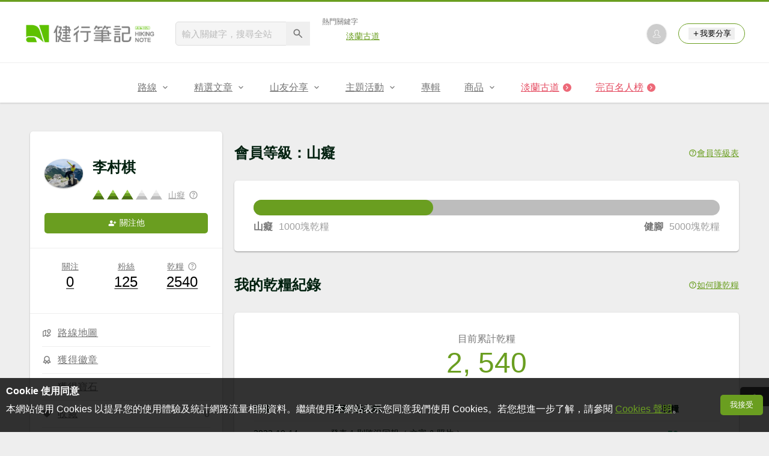

--- FILE ---
content_type: text/html; charset=UTF-8
request_url: https://hiking.biji.co/index.php?q=member&act=point&member=17876
body_size: 10820
content:
 <!DOCTYPE html>
<html lang="zh-TW">
    <head>
        <meta charset="utf-8">
        <meta http-equiv="x-dns-prefetch-control" content="on">
        <meta name="viewport" content="width=device-width, height=device-height, user-scalable=1">
                <meta name="dailymotion-domain-verification" content="dmg4s90bnv71te1dt">
        <title>李村棋的等級/乾糧 - 健行筆記</title>
        <meta name="description" content="健行筆記提供登山、健行、攀登百岳的知識與內容，建置全台最完整的步道資料庫，即時路線回報及GPX分享打造安全的登山環境，讓山友分享登山的心得及照片，致力讓造訪健行筆記的訪客成為最幸福的山友。">
<meta name="image" content="https://hiking.biji.co/images/share_image/fb_share.jpg">
<meta itemprop="name" content="李村棋的等級/乾糧 - 健行筆記"/>
<meta itemprop="description" content="健行筆記提供登山、健行、攀登百岳的知識與內容，建置全台最完整的步道資料庫，即時路線回報及GPX分享打造安全的登山環境，讓山友分享登山的心得及照片，致力讓造訪健行筆記的訪客成為最幸福的山友。"/>
<meta itemprop="image" content="https://hiking.biji.co/images/share_image/fb_share.jpg"/>
<meta property="og:title" content="李村棋的等級/乾糧 - 健行筆記" />
<meta property="og:description" content="健行筆記提供登山、健行、攀登百岳的知識與內容，建置全台最完整的步道資料庫，即時路線回報及GPX分享打造安全的登山環境，讓山友分享登山的心得及照片，致力讓造訪健行筆記的訪客成為最幸福的山友。"/>
<meta property="og:url" content="https://hiking.biji.co/index.php?q=member&amp;act=point&amp;member=17876"/>
<meta property="og:image" content="https://hiking.biji.co/images/share_image/fb_share.jpg"/>
<meta property="og:site_name" content="健行筆記"/>
<meta property="og:type" content="website">
<meta property="og:locale" content="zh_TW"/>
<meta property="og:ttl" content="604800"/>
<meta property="fb:app_id" content="230626213615077"/>
        <meta name="apple-mobile-web-app-title" content="健行筆記">
<meta name="application-name" content="健行筆記">
<meta name="msapplication-TileColor" content="#6a9e20">
<meta name="msapplication-config" content="/browserconfig.xml">
<link rel="apple-touch-icon" sizes="180x180" href="/apple-touch-icon.png">
<link rel="icon" type="image/png" sizes="32x32" href="/favicon-32x32.png">
<link rel="icon" type="image/png" sizes="16x16" href="/favicon-16x16.png">
<link rel="manifest" href="/manifest.json">
<link rel="mask-icon" href="/safari-pinned-tab.svg" color="#6a9e20">
<link rel="shortcut icon" href="/favicon.ico">                <link rel="alternate" href="https://hiking.biji.co/index.php?q=member&amp;act=point&amp;member=17876" hreflang="x-default">
        <link rel="alternate" href="https://hiking.biji.co/index.php?q=member&amp;act=point&amp;member=17876" hreflang="zh-TW">
        <link rel="preload" href="/css/computer/main.css?v=1767155621" as="style">
        <link rel="preconnect" href="https://cdnjs.cloudflare.com" crossorigin>
        <link rel="preconnect" href="https://cdntwrunning.biji.co" crossorigin>
        <link href="/css/computer/main.css?v=1767155621" rel="stylesheet" media="all">
                    <script type="text/javascript" src="https://securepubads.g.doubleclick.net/tag/js/gpt.js" async></script>
            <script>
    var _comscore = _comscore || [];
    _comscore.push({ c1: "2", c2: "31736412" });
    (function() {
        var s = document.createElement("script"), el = document.getElementsByTagName("script")[0]; s.async = true;
        s.src = "https://sb.scorecardresearch.com/cs/31736412/beacon.js";
        el.parentNode.insertBefore(s, el);
    })();
</script><script>
    !function(f,b,e,v,n,t,s){if(f.fbq)return;n=f.fbq=function(){n.callMethod?n.callMethod.apply(n,arguments):n.queue.push(arguments)};if(!f._fbq)f._fbq=n;n.push=n;n.loaded=!0;n.version='2.0';n.queue=[];t=b.createElement(e);t.async=!0;t.src=v;s=b.getElementsByTagName(e)[0];s.parentNode.insertBefore(t,s)}(window,document,'script','https://connect.facebook.net/en_US/fbevents.js');
    fbq('init', '2086363621619508');
    fbq('track', 'PageView');
</script><script async src="https://www.googletagmanager.com/gtag/js?id=UA-19791415-11"></script>
<script>
    window.dataLayer = window.dataLayer || [];
    function gtag(){dataLayer.push(arguments);}
    gtag('js', new Date());

    
    gtag('config', 'UA-19791415-11');
</script><script type="text/javascript">
    !function(q,g,r,a,p,h,js) {
    q.appier=q.qg; if(q.qg)return; js=q.appier=q.qg=function() {
    js.callmethod ? js.callmethod.call(js, arguments) : js.queue.push(arguments); };
    js.queue=[]; p=g.createElement(r);p.async=!0;p.src=a;h=g.getElementsByTagName(r)[0]; h.parentNode.insertBefore(p,h);
    } (window,document,'script','https://cdn.qgr.ph/qgraph.5a937136420cfdf368a8.js');
</script><!-- Google Tag Manager -->
<script>
    (function(w,d,s,l,i){w[l]=w[l]||[];w[l].push({'gtm.start':
    new Date().getTime(),event:'gtm.js'});var f=d.getElementsByTagName(s)[0],
    j=d.createElement(s),dl=l!='dataLayer'?'&l='+l:'';j.async=true;j.src=
    'https://www.googletagmanager.com/gtm.js?id='+i+dl;f.parentNode.insertBefore(j,f);
    })(window,document,'script','dataLayer','GTM-5MPK7GL');
</script>            </head>
    <body>
        <noscript>
        <img src="https://sb.scorecardresearch.com/p?c1=2&c2=31736412&cv=3.6.0&cj=1">
        <img src="https://www.facebook.com/tr?id=2086363621619508&ev=PageView&noscript=1" width="1" height="1">
        <iframe src="https://www.googletagmanager.com/ns.html?id=GTM-5MPK7GL" height="0" width="0" style="display:none;visibility:hidden"></iframe>
</noscript>        <header class="relative bg-white">
            <div class="prograss-bar bg-primary"></div>
            <div class="inner-top flex justify-between mx-auto">
                <div class="flex items-center space-x-8">
                    <a href="/" class="block" title="健行筆記">
                        <img src="/images/default_img/logo_header.png" width="220" height="36" alt="健行筆記">
                    </a>
                    <div class="flex items-center space-x-5">
                        <form id="site_search" class="relative" action="javascript:;">
                            <input id="g_search_input" class="g-search-input w-56 bg-gray-100" type="text" placeholder="輸入關鍵字，搜尋全站" name="search_keyword" required>
                            <button type="submit" class="absolute inset-y-0 right-0 w-10 text-xl text-gray-600">
                                <svg class="svg-icon mx-auto" aria-hidden="true"><use href="/icons/common.sprite.svg#search"/></svg>
                            </button>
                        </form>
                                                    <div class="space-y-1.5">
                                <div class="text-xs text-gray-600">熱門關鍵字</div>
                                <ul class="flex items-center space-x-4 text-sm">
                                                                            <li>
                                            <a href="https://hiking.biji.co/index.php?q=minisite&amp;id=272" >淡蘭古道</a>
                                        </li>
                                                                    </ul>
                            </div>
                                            </div>
                </div>
                <ul class="quick-tool flex flex-none items-center space-x-5">
                                            <li class="quick-tool__item">
                            <a href="/index.php?q=member" title="前往登入會員">
                                <img class="avatar w-8 object-cover aspect-1/1 shadow-z1" src="https://cdntwrunning.biji.co/default_avatar.jpg" alt="預設頭像">
                            </a>
                        </li>
                                        <li class="quick-tool__item relative rounded-pill text-sm text-primary border border-primary px-4 py-1.5 group">
                        <button type="menu" class="flex items-center space-x-1.5">
                            <svg class="svg-icon" aria-hidden="true"><use href="/icons/common.sprite.svg#add"/></svg>我要分享
                        </button>
                        <ul class="quick-tool__ugc-tools text-sm bg-gray-100 divide-y divide-gray-300 px-2.5 py-1.5 rounded shadow-z2 whitespace-nowrap invisible group-hover:visible">
                            <li><a href="/index.php?q=album&act=upload_photo" class="block text-gray-600 p-2.5">上傳照片</a></li>
                            <li><a href="/index.php?q=trail&act=upload_gpx" class="block text-gray-600 p-2.5">上傳GPX</a></li>
                            <li><a href="/index.php?q=review&act=write_review" class="block text-gray-600 p-2.5">分享心得</a></li>
                            <li><a href="/index.php?q=trail&act=supply" class="block text-gray-600 p-2.5">提供路線</a></li>
                            <li><a href="/index.php?q=album&act=create_magazine" class="block text-gray-600 p-2.5">今天去哪兒</a></li>
                        </ul>
                    </li>
                </ul>
            </div>
            <nav id="js-website-nav" class="border-t border-gray-200">
                <ul class="flex justify-center">
                    <li class="nav-item relative group ">
    <a href="#" class="flex items-center space-x-1.5 px-5 py-4 text-gray-600" title="路線">
        <span>路線</span>
        <svg class="svg-icon" aria-hidden="true"><use href="/icons/common.sprite.svg#arrow-down"/></svg>
    </a>
    <ul class="subNav-list w-48 text-base bg-gray-100 px-2.5 py-1 divide-y divide-gray-300 rounded rounded-t-0 shadow-z2 invisible group-hover:visible">
        <li><a href="/index.php?q=trail" class="block p-2.5 text-gray-600">找路線</a></li>
        <li><a href="/index.php?q=trail&act=theme" class="block p-2.5 text-gray-600">主題路線</a></li>
        <li><a href="/index.php?q=trail&act=gpx_list" class="block p-2.5 text-gray-600">GPX</a></li>
        <li><a href="/index.php?q=report" class="block p-2.5 text-gray-600">路況回報</a></li>
        <li><a href="/index.php?q=discuss" class="block p-2.5 text-gray-600">路線討論</a></li>
        <li><a href="/index.php?q=mountain&act=famous-index" class="block p-2.5 text-gray-600">台灣名山</a></li>
        <li><a href="/index.php?q=mountain" class="block p-2.5 text-gray-600">山岳</a></li>
        <li><a href="/index.php?q=chalet" class="block p-2.5 text-gray-600">山屋</a></li>
        <li><a href="/index.php?q=plant" class="block p-2.5 text-gray-600">植物</a></li>
        <li><a href="/index.php?q=place" class="block p-2.5 text-gray-600">地點</a></li>
    </ul>
</li>
<li class="nav-item relative group ">
    <a href="#" class="flex items-center space-x-1.5 px-5 py-4 text-gray-600" title="精選文章">
        <span>精選文章</span>
        <svg class="svg-icon" aria-hidden="true"><use href="/icons/common.sprite.svg#arrow-down"/></svg>
    </a>
    <ul class="subNav-list w-48 text-base bg-gray-100 px-2.5 py-1 divide-y divide-gray-300 rounded rounded-t-0 shadow-z2 invisible group-hover:visible">
        <li><a href="/index.php?q=news" class="block p-2.5 text-gray-600">全部文章</a></li>
                    <li><a href="/index.php?q=news&label=1&filter=1" class="block p-2.5 text-gray-600">新聞時事</a></li>
                    <li><a href="/index.php?q=news&label=2&filter=1" class="block p-2.5 text-gray-600">產品活動</a></li>
                    <li><a href="/index.php?q=news&label=3&filter=1" class="block p-2.5 text-gray-600">登山知識</a></li>
                    <li><a href="/index.php?q=news&label=5&filter=1" class="block p-2.5 text-gray-600">路線旅遊</a></li>
                    <li><a href="/index.php?q=news&label=9&filter=1" class="block p-2.5 text-gray-600">生態環境</a></li>
                    <li><a href="/index.php?q=news&label=47&filter=1" class="block p-2.5 text-gray-600">人文歷史</a></li>
                    <li><a href="/index.php?q=news&label=48&filter=1" class="block p-2.5 text-gray-600">越野跑</a></li>
            </ul>
</li>
<li class="nav-item relative group ">
    <a href="#" class="flex items-center space-x-1.5 px-5 py-4 text-gray-600" title="山友分享">
        <span>山友分享</span>
        <svg class="svg-icon" aria-hidden="true"><use href="/icons/common.sprite.svg#arrow-down"/></svg>
    </a>
    <ul class="subNav-list w-48 text-base bg-gray-100 px-2.5 py-1 divide-y divide-gray-300 rounded rounded-t-0 shadow-z2 invisible group-hover:visible">
        <li><a href="/index.php?q=review" class="block p-2.5 text-gray-600">心得</a></li>
        <li><a href="/index.php?q=album" class="block p-2.5 text-gray-600">相簿</a></li>
        <li><a href="/index.php?q=album&act=magazine_list" class="block p-2.5 text-gray-600">今天去哪兒</a></li>
    </ul>
</li>
<li class="nav-item relative group ">
    <a href="#" class="flex items-center space-x-1.5 px-5 py-4 text-gray-600" title="主題活動">
        <span>主題活動</span>
        <svg class="svg-icon" aria-hidden="true"><use href="/icons/common.sprite.svg#arrow-down"/></svg>
    </a>
    <ul class="subNav-list w-48 text-base bg-gray-100 px-2.5 py-1 divide-y divide-gray-300 rounded rounded-t-0 shadow-z2 invisible group-hover:visible">
        <li><a href="/index.php?q=minisite&act=list" class="block p-2.5 text-gray-600">線上活動</a></li>
        <li><a href="/index.php?q=minisite&act=list&category=theme" class="block p-2.5 text-gray-600">主題遊程</a></li>
        <li><a href="/index.php?q=minisite&act=travel_map" class="block p-2.5 text-gray-600">區域步道旅行地圖</a></li>
    </ul>
</li>
<li class="nav-item relative ">
    <a href="/index.php?q=special" class="flex items-center space-x-1.5 px-5 py-4 text-gray-600" title="專輯">
        <span>專輯</span>
    </a>
</li>
<li class="nav-item relative group ">
    <a href="https://buy.biji.co" class="flex items-center space-x-1.5 px-5 py-4 text-gray-600" target="_blank" rel="noopener noreferrer nofollow" title="商品">
        <span>商品</span>
        <svg class="svg-icon" aria-hidden="true"><use href="/icons/common.sprite.svg#arrow-down"/></svg>
    </a>
    <ul class="subNav-list w-48 text-base bg-gray-100 px-2.5 py-1 divide-y divide-gray-300 rounded rounded-t-0 shadow-z2 invisible group-hover:visible">
        <li><a href="https://buy.biji.co" class="block p-2.5 text-gray-600" target="_blank" rel="noopener noreferrer">健行購物</a></li>
        <li><a href="/index.php?q=shop" class="block p-2.5 text-gray-600">乾糧兌換</a></li>
    </ul>
</li>
    <li class="js-adword nav-item relative special-item" data-title="淡蘭古道" data-unit="W1">
        <a href="https://hiking.biji.co/index.php?q=minisite&id=272" class="flex items-center space-x-1.5 px-5 py-4 text-froly-500" title="淡蘭古道"  >
            <div class="truncate">淡蘭古道</div>
            <svg class="flex-none svg-icon bg-froly-400 text-sm text-white rounded-circle" aria-hidden="true"><use href="/icons/common.sprite.svg#arrow-right"/></svg>
        </a>
    </li>
    <li class="nav-item relative special-item">
        <a href="javascript:;" id="carry_mountain_pop" class="flex items-center space-x-1.5 px-5 py-4 text-froly-500" title="完百名人榜">
            <div>完百名人榜</div>
            <svg class="svg-icon bg-froly-400 text-sm text-white rounded-circle" aria-hidden="true"><use href="/icons/common.sprite.svg#arrow-right"/></svg>
        </a>
    </li>
                </ul>
            </nav>
        </header>
        <div id="adGeek-full-ad-slot"></div><div id="member_page" class="col-c12 flex items-start space-x-5 py-8">
    <aside class="flex-none w-80 bg-white rounded overflow-hidden shadow-z1 divide-y divide-gray-200">
        <div class="p-6 space-y-5">
            <div class="flex items-center space-x-4">
                <img class="avatar w-16 object-cover aspect-1/1 shadow-z1" src="https://cdntwrunning.biji.co/300_7e09f441b7ff32e8e169cc8d2fbb9813.jpg" alt="李村棋的頭像">
                <div class="flex-1 space-y-1.5">
                    <h1 class="text-2xl">李村棋</h1>
                    <div class="flex items-center space-x-2.5">
                        <a href="/index.php?q=static&act=level_rules" class="flex space-x-1">
                            <img src="/images/default_img/level_icon_1.svg" class="w-5"><img src="/images/default_img/level_icon_1.svg" class="w-5"><img src="/images/default_img/level_icon_1.svg" class="w-5"><img src="/images/default_img/level_icon_default.svg" class="w-5"><img src="/images/default_img/level_icon_default.svg" class="w-5">                        </a>
                        <a href="/index.php?q=static&act=level_rules" class="member-title flex items-center space-x-1.5 text-sm text-gray-500">
                            <span class="hover:text-secondary">山癡</span>
                            <div class="relative text-base text-gray-500 group">
                                <svg class="svg-icon" aria-hidden="true"><use href="/icons/common.sprite.svg#outline-help"/></svg>
                                <div class="absolute inset-y-center right-full bg-gray-800 text-sm text-white p-2 rounded whitespace-nowrap invisible group-hover:visible">
                                    <p>會員的等級，獲得乾糧越多等級越高</p>
                                    <div class="absolute inset-y-center right-0 translate-x-1/2 w-3 aspect-1/1 bg-gray-800 rotate-45"></div>
                                </div>
                            </div>
                        </a>
                    </div>
                </div>
            </div>
                            <button type="button" class="btn btn--s btn--primary follow-btn follow_btn " data-id="17876" data-status="follow">
                    <svg class="svg-icon" aria-hidden="true"><use href="/icons/common.sprite.svg#account-add"/></svg>
                    <span class="state">關注他</span>
                </button>
                    </div>
        <div class="flex text-center p-5">
            <a href="/index.php?q=member&act=following&member=17876" id="following_btn" class="flex-1 text-sm text-gray-600 ">
                <span>關注</span>
                <div class="text-2xl text-black font-light hover:text-secondary">0</div>
            </a>
            <a href="/index.php?q=member&act=follower&member=17876" id="followers_btn" class="flex-1 text-sm text-gray-600 ">
                <span>粉絲</span>
                <div class="text-2xl text-black font-light hover:text-secondary">125</div>
            </a>
            <a href="/index.php?q=member&act=point&member=17876" class="flex-1 text-sm text-gray-600">
                <div class="flex items-center justify-center space-x-1.5">
                    <span>乾糧</span>
                    <div class="relative text-base text-gray-500 group">
                        <svg class="svg-icon" aria-hidden="true"><use href="/icons/common.sprite.svg#outline-help"/></svg>
                        <div class="absolute inset-y-center right-full bg-gray-800 text-sm text-white p-2 rounded whitespace-nowrap invisible group-hover:visible">
                            <p>分享心得、照片或評分，所獲得的獎勵</p>
                            <div class="absolute inset-y-center right-0 translate-x-1/2 w-3 aspect-1/1 bg-gray-800 rotate-45"></div>
                        </div>
                    </div>
                </div>
                <div class="text-2xl text-black font-light hover:text-secondary">2540</div>
            </a>
        </div>
        <ul class="text-base text-gray-600 tracking-wider p-5 first:pt-0 last:pb-0 divide-y divide-gray-200">
            <li class="flex py-2.5 ">
                <a class="nav-title flex items-center space-x-2.5 text-current hover:text-secondary" href="/index.php?q=member&act=route_record&member=17876" title="路線地圖">
                    <svg class="svg-icon" aria-hidden="true"><use href="/icons/common.sprite.svg#map"/></svg>
                    <span>路線地圖</span>
                </a>
            </li>
                        <li class="flex py-2.5 ">
                <a class="nav-title flex items-center space-x-2.5 text-current hover:text-secondary" href="/index.php?q=member&act=badge&member=17876" title="成就">
                    <svg xmlns="http://www.w3.org/2000/svg" viewBox="0 0 24 24" class="svg-icon" aria-hidden="true">
                        <path d="M12 16c-3.9 0-7-3.1-7-7s3.1-7 7-7 7 3.1 7 7-3.1 7-7 7zm0-12C9.2 4 7 6.2 7 9s2.2 5 5 5 5-2.2 5-5-2.2-5-5-5z"/>
                        <path d="M15.4 21.9c-.4 0-.7-.2-.9-.5l-3.4-5.9c-.3-.5-.1-1.1.4-1.4.5-.3 1.1-.1 1.4.4l2.5 4.3.8-1.6c.2-.4.6-.6 1-.6l1.7.1-2.5-4.3c-.3-.5-.1-1.1.4-1.4.5-.3 1.1-.1 1.4.4l3.4 5.9c.2.3.2.7 0 1-.2.3-.6.5-.9.5l-2.9-.2-1.3 2.6c-.4.5-.7.7-1.1.7z"/>
                        <path d="M8.6 21.9c-.4 0-.7-.2-.9-.6l-1.3-2.6-2.9.2c-.4 0-.7-.2-.9-.5s-.2-.7 0-1L6 11.5c.3-.5.9-.6 1.4-.4.5.3.6.9.4 1.4l-2.5 4.3 1.7-.1c.4 0 .8.2 1 .6l.8 1.6 2.5-4.3c.3-.5.9-.6 1.4-.4.5.3.6.9.4 1.4l-3.4 5.9c-.4.2-.7.4-1.1.4z"/>
                    </svg>
                    <span>獲得徽章</span>
                </a>
            </li>
            <li class="flex py-2.5 ">
                <a class="nav-title flex items-center space-x-2.5 text-current hover:text-secondary" href="/index.php?q=member&act=jewel&member=17876" title="獲得寶石">
                    <svg class="svg-icon" aria-hidden="true"><use href="/icons/common.sprite.svg#diamond"/></svg>
                    <span>獲得寶石</span>
                </a>
            </li>
                                    <li class="flex justify-between py-2.5 ">
                <a class="nav-title flex items-center space-x-2.5 text-current hover:text-secondary" href="/index.php?q=member&act=collection_news&member=17876" title="收藏">
                    <svg class="svg-icon" aria-hidden="true"><use href="/icons/common.sprite.svg#heart"/></svg>
                    <span>收藏</span>
                </a>
                <div class="nav-num">0</div>
            </li>
            <li class="flex justify-between py-2.5 ">
                <a class="nav-title flex items-center space-x-2.5 text-current hover:text-secondary" href="/index.php?q=member&act=review&member=17876" title="心得">
                    <svg class="svg-icon" aria-hidden="true"><use href="/icons/common.sprite.svg#library-article"/></svg>
                    <span>心得</span>
                </a>
                <div class="nav-num">0</div>
            </li>
            <li class="flex justify-between py-2.5 ">
                <a class="nav-title flex items-center space-x-2.5 text-current hover:text-secondary" href="/index.php?q=member&act=album&member=17876" title="相簿">
                    <svg class="svg-icon" aria-hidden="true"><use href="/icons/common.sprite.svg#library-photo"/></svg>
                    <span>相簿</span>
                </a>
                <div class="nav-num">0</div>
            </li>
            <li class="flex justify-between py-2.5 ">
                <a class="nav-title flex items-center space-x-2.5 text-current hover:text-secondary" href="/index.php?q=member&act=gpx&member=17876" title="活動">
                    <svg class="svg-icon" aria-hidden="true"><use href="/icons/common.sprite.svg#path"/></svg>
                    <span>GPX</span>
                </a>
                <div class="nav-num">494</div>
            </li>
                        <li class="flex py-2.5 ">
                <a class="nav-title flex items-center space-x-2.5 text-current hover:text-secondary" href="/index.php?q=member&act=profile&member=17876" title="關於我">
                    <svg class="svg-icon" aria-hidden="true"><use href="/icons/common.sprite.svg#account-info"/></svg>
                    <span>關於我</span>
                </a>
            </li>
        </ul>
                <input id="member_id" type="hidden" value="17876">
    </aside>
    <main id="member_content" class="member-content flex-1 space-y-4"><div class="point-index space-y-5">
    <section class="space-y-2.5">
        <div class="flex items-center justify-between">
            <h2 class="text-2xl">會員等級：山癡</h2>
            <a href="/index.php?q=static&act=level_rules" class="flex items-center text-sm" target="_blank"><svg class="svg-icon" aria-hidden="true"><use href="/icons/common.sprite.svg#outline-help"></use></svg> 會員等級表</a>
        </div>
        <div class="bg-white p-8 space-y-2.5 rounded shadow-z1">
            <div class="bar relative bg-gray-400 rounded-pill">
                <div class="current-bar h-full bg-primary rounded-pill" style="width:38.5%"></div>
                <p class="absolute inset-center text-sm text-white">
                                            還差<strong class="text-base">2460</strong>塊乾糧升級
                                    </p>
            </div>
            <div class="flex items-center justify-between text-gray-500">
                <div class="level-block current-level space-x-1.5">
                    <span class="text-gray-600 font-bold">山癡</span>
                    <span class="point">1000塊乾糧</span>
                </div>
                                    <div class="level-block target-level space-x-1.5">
                        <span class="text-gray-600 font-bold">健腳</span>
                        <span class="point">5000塊乾糧</span>
                    </div>
                            </div>
        </div>
    </section>
    <section class="space-y-2.5">
        <div class="flex items-center justify-between">
            <h2 class="text-2xl">我的乾糧紀錄</h2>
            <a href="/index.php?q=static&act=point_rules" class="flex items-center text-sm"><svg class="svg-icon" aria-hidden="true"><use href="/icons/common.sprite.svg#outline-help"></use></svg> 如何賺乾糧</a>
        </div>
        <div class="bg-white p-8 rounded space-y-8 shadow-z1">
                            <div class="text-center space-y-1">
                    <div class="text-base text-gray-600">目前累計乾糧</div>
                    <div class="text-5xl text-primary font-thin">2, 540</div>
                                    </div>
                <div class="space-y-4">
                    <div id="record_list" class="divide-y divide-gray-200 text-sm">
                        <div class="flex font-bold py-2.5">
                            <div class="w-32">日期</div>
                            <div class="flex-1">乾糧兌換紀錄</div>
                            <div class="w-24">乾糧</div>
                        </div>
                            <div class="flex py-2.5">
        <div class="w-32">2023-10-14</div>
        <div class="flex-1">
            發表 1 則路況回報（ 文字 & 照片 ）        </div>
        <div class="w-24">
                            <span class="text-base text-secondary font-bold"> +50</span>
                    </div>
    </div>
    <div class="flex py-2.5">
        <div class="w-32">2023-07-31</div>
        <div class="flex-1">
            發表 1 則路況回報（ 文字 & 照片 ）        </div>
        <div class="w-24">
                            <span class="text-base text-secondary font-bold"> +50</span>
                    </div>
    </div>
    <div class="flex py-2.5">
        <div class="w-32">2023-04-17</div>
        <div class="flex-1">
            發表 1 則路況回報（ 僅文字 ）        </div>
        <div class="w-24">
                            <span class="text-base text-secondary font-bold"> +30</span>
                    </div>
    </div>
    <div class="flex py-2.5">
        <div class="w-32">2023-04-11</div>
        <div class="flex-1">
            發表 1 則路況回報（ 文字 & 照片 ）        </div>
        <div class="w-24">
                            <span class="text-base text-secondary font-bold"> +50</span>
                    </div>
    </div>
    <div class="flex py-2.5">
        <div class="w-32">2023-01-10</div>
        <div class="flex-1">
            發表 1 則路況回報（ 文字 & 照片 ）        </div>
        <div class="w-24">
                            <span class="text-base text-secondary font-bold"> +50</span>
                    </div>
    </div>
    <div class="flex py-2.5">
        <div class="w-32">2022-12-17</div>
        <div class="flex-1">
            發表 1 則路況回報（ 文字 & 照片 ）        </div>
        <div class="w-24">
                            <span class="text-base text-secondary font-bold"> +50</span>
                    </div>
    </div>
    <div class="flex py-2.5">
        <div class="w-32">2022-11-30</div>
        <div class="flex-1">
            發表 1 則路況回報（ 文字 & 照片 ）        </div>
        <div class="w-24">
                            <span class="text-base text-secondary font-bold"> +50</span>
                    </div>
    </div>
    <div class="flex py-2.5">
        <div class="w-32">2022-11-30</div>
        <div class="flex-1">
            發表 1 則路況回報（ 文字 & 照片 ）        </div>
        <div class="w-24">
                            <span class="text-base text-secondary font-bold"> +50</span>
                    </div>
    </div>
    <div class="flex py-2.5">
        <div class="w-32">2022-11-15</div>
        <div class="flex-1">
            發表 1 則路況回報（ 文字 & 照片 ）        </div>
        <div class="w-24">
                            <span class="text-base text-secondary font-bold"> +50</span>
                    </div>
    </div>
    <div class="flex py-2.5">
        <div class="w-32">2022-02-11</div>
        <div class="flex-1">
            發表 1 則路況回報（ 文字 & 照片 ）        </div>
        <div class="w-24">
                            <span class="text-base text-secondary font-bold"> +50</span>
                    </div>
    </div>
                    </div>
                    <div id="loading" class="md-loader is-hidden">
                        <div class="md-preloader mx-auto rounded-circle animate-spin"></div>
                    </div>
                    <div class="flex justify-center">
                        <div id="load_more" class="btn btn-rect--s btn--primary" data-index="10" data-total="52">看更多紀錄</div>
                    </div>
                </div>
                    </div>
    </section>
</div>
<script>
    document.addEventListener('DOMContentLoaded', function () {
        document.getElementById('load_more').addEventListener('click', async function () {
            const self = this;
            const loader = document.getElementById('loading');
            const index = parseInt(self.dataset.index, 10);
            const total = parseInt(self.dataset.total, 10);

            if (index < total) {
                self.classList.add('is-hidden');
                loader.classList.remove('is-hidden');

                const response = await fetch('/member/ajax/load_point_record?' + new URLSearchParams({ index, user: '17876' }));
                if (response.ok) {
                    const result = await response.json();
                    execResultAction(result, function () {
                        document.getElementById('record_list').insertAdjacentHTML('beforeend', result.data.view);
                        self.dataset.index = index + result.data.rows;
                        self.classList.remove('is-hidden');
                        loader.classList.add('is-hidden');
                    });
                }
            } else {
                self.textContent = '已無過往紀錄';
                self.classList.remove('btn--primary');
                self.classList.add('btn--cancel');
            }
        });
    });
</script>    </main>
</div>
<script>
    document.addEventListener('DOMContentLoaded', function () {
        document.getElementById('member_page').addEventListener('click', async function (e) {
            const target = e.target.closest('.follow_btn');
            if (target) {
                const id = target.dataset.id;
                const status = target.dataset.status;
                const response = await fetch('/member/ajax/change_follow_status', {
                    method: 'POST',
                    body: JSON.stringify({ id, status })
                });

                if (response.ok) {
                    const result = await response.json();
                    execResultAction(result, function () {
                        target.classList.toggle('is-acted');
                        if (target.classList.contains('is-acted')) {
                            target.querySelector('use').setAttribute('href', '/icons/common.sprite.svg#account-remove');
                            target.querySelector('.state').innerHTML = '已關注';
                            target.dataset.status = 'unfollow';
                        } else {
                            target.querySelector('use').setAttribute('href', '/icons/common.sprite.svg#account-add');
                            target.querySelector('.state').innerHTML = '關注他';
                            target.dataset.status = 'follow';
                        }
                    });
                }
            }
        });
    });
</script>        <footer class="bg-gray-900 p-8">
            <div class="col-c12 space-y-8">
                <div class="flex justify-between">
                    <ul class="flex items-center divide-x divide-gray-200 first:pl-0 last:pr-0">
                        <li class="px-4">
                            <a href="https://biji.co/" class="text-white" title="關於筆記" target="_blank" rel="noopener noreferrer">關於我們</a>
                        </li>
                        <li class="px-4">
                            <a href="/index.php?q=static&act=sales-kit" class="text-white" title="廣告刊登" target="_blank" rel="noopener noreferrer">廣告刊登</a>
                        </li>
                        <li class="px-4">
                            <a href="/index.php?q=static&act=partner" class="text-white" title="合作夥伴">合作夥伴</a>
                        </li>
                        <li class="px-4">
                            <a href="https://biji.co/privacy/" class="text-white" title="服務條款">服務條款</a>
                        </li>
                        <li class="px-4">
                            <a href="https://biji.co/privacy/PrivacyPolicy" class="text-white" title="隱私權政策">隱私權政策</a>
                        </li>
                    </ul>
                    <ul class="flex items-center justify-center space-x-4">
                        <li>
                            <a href="https://www.facebook.com/hikingbiji" class="social social--facebook block bg-white p-2.5 text-2xl rounded-circle" title="前往健行筆記facebook粉絲頁" target="_blank" rel="noopener noreferrer">
                                <svg class="svg-icon" aria-hidden="true"><use href="/icons/common.sprite.svg#brand-facebook"/></svg>
                            </a>
                        </li>
                        <li>
                            <a href="https://www.instagram.com/hikingbiji" class="social social--instagram block bg-white p-2.5 text-2xl rounded-circle" title="前往健行筆記instagram" target="_blank" rel="noopener noreferrer">
                                <svg class="svg-icon" aria-hidden="true"><use href="/icons/common.sprite.svg#brand-instagram"/></svg>
                            </a>
                        </li>
                    </ul>
                </div>
                <div class="flex items-end justify-between">
                    <div class="flex items-start space-x-8">
                        <div class="space-y-2">
                            <img src="/images/default_img/logo_footer.png" width="180" height="60" alt="健行筆記">
                            <div class="text-xs text-gray-500">H2U永悅健康股份有限公司 版權所有 轉載必究</div>
                        </div>
                        <ul class="text-sm text-white leading-normal">
                            <li>
                                <span>網站客服:</span>
                                <a href="mailto:hikingnote@biji.co" class="text-current">hikingnote@biji.co</a>
                            </li>
                            <li>
                                <span>商品客服:</span>
                                <a href="mailto:shop@biji.co" class="text-current">shop@biji.co</a>
                            </li>
                            <li>
                                <span>廣告合作:</span>
                                <a href="mailto:vincent.changchien@h2u.ai" class="text-current">vincent.changchien@h2u.ai</a>
                            </li>
                        </ul>
                    </div>
                    <div class="flex space-x-2.5">
                        <a href="https://apps.apple.com/tw/app/%E5%81%A5%E8%A1%8C%E7%AD%86%E8%A8%98/id1342475719" target="_blank" rel="noopener noreferrer">
                            <img src="/images/badge/app-store.png" class="store-badge border border-gray-400 rounded" alt="App Store - 健行筆記">
                        </a>
                        <a href="https://play.google.com/store/apps/details?id=co.biji.hiking.hikingbiji" target="_blank" rel="noopener noreferrer">
                            <img src="/images/badge/play-store.png" class="store-badge border border-gray-400 rounded" alt="Play Store - 健行筆記">
                        </a>
                    </div>
                </div>
            </div>
        </footer>
                    <div class="fixed bottom-0 inset-x-0 flex items-center justify-around gap-2.5 p-2.5 bg-black/80 z-50 transition-transform duration-300">
                <div class="flex-1 text-white space-y-1.5 leading-normal">
                    <div class="font-bold">Cookie 使用同意</div>
                    <p>本網站使用 Cookies 以提昇您的使用體驗及統計網路流量相關資料。繼續使用本網站表示您同意我們使用 Cookies。若您想進一步了解，請參閱 <a href="https://biji.co/privacy/cookies" target="_blank" rel="noopener noreferrer">Cookies 聲明</a>。</p>
                </div>
                <button type="button" id="js-accept-cookie" class="bg-primary text-white px-4 py-2 rounded">我接受</button>
            </div>
                <div class="footer-fixed-bar">
            <button type="button" id="scroltolTop" class="w-12 aspect-1/1 text-white bg-black/70 rounded rounded-r-0">
                <svg class="svg-icon text-3xl mx-auto" aria-hidden="true"><use href="/icons/common.sprite.svg#arrow-up"></use></svg>
            </button>
        </div>
        <div id="index_pop_background" class="pop-wrap fixed inset-0">
            <div class="hello-pop bg-white rounded">
                <div id="index_pop_frame" class="pop-inner"></div>
                <button type="button" id="index_pop_close" class="close-btn absolute top-0 right-0">
                    <svg class="svg-icon" aria-hidden="true"><use href="/icons/common.sprite.svg#close"/></svg>
                </button>
            </div>
        </div>
        <div id="modal" class="modal fixed inset-0 flex items-center justify-center invisible">
            <div class="modal__content relative bg-white px-8 py-5 overflow-y-auto rounded"></div>
        </div>
        <div id="toast_wrapper"></div>
        <input type="file" id="img_uploader" accept="image/*" class="is-hidden">
        <template id="tmpl-confirm">
            <div class="space-y-4">
                <p class="js-confirm-content leading-relaxed"></p>
                <div class="flex items-center justify-end">
                    <button type="button" class="js-reject-button text-gray-500 px-4 py-2 rounded hover:bg-gray-200" data-value="no"></button>
                    <button type="button" class="js-fulfill-button text-secondary px-4 py-2 rounded hover:bg-gray-200" data-value="yes"></button>
                </div>
            </div>
        </template>
        <template id="tmpl-loader">
            <div class="md-loader">
                <div class="md-preloader mx-auto rounded-circle animate-spin"></div>
            </div>
        </template>
        <script type="application/ld+json">[{"@context":"https://schema.org","@type":"Corporation","name":"健行筆記","description":"健行筆記提供登山、健行、攀登百岳的知識與內容，建置全台最完整的步道資料庫，即時路線回報及GPX分享打造安全的登山環境，讓山友分享登山的心得及照片，致力讓造訪健行筆記的訪客成為最幸福的山友。","url":"https://hiking.biji.co","logo":{"@type":"ImageObject","url":"https://hiking.biji.co/images/default_img/android-chrome-512x512.png","width":512,"height":512,"caption":"健行筆記LOGO"},"contactPoint":{"@type":"ContactPoint","telephone":"+886-223660330","contactType":"customer service","areaServed":"TW","availableLanguage":"Chinese (Traditional)"},"address":{"@type":"PostalAddress","postalCode":"23143","addressRegion":"新北市","addressLocality":"新店區","streetAddress":"北新路三段213號15樓","addressCountry":"TW"},"sameAs":["https://www.facebook.com/hikingbiji/","https://www.youtube.com/channel/UC8u9BaXPYAI2TCR9a88CUbg"]},{"@context":"https://schema.org","@type":"WebSite","name":"健行筆記","url":"https://hiking.biji.co"},{"@context":"https://schema.org","@type":"MobileApplication","name":"健行筆記","operatingSystem":"ANDROID","applicationCategory":"SportsApplication","offers":{"@type":"Offer","price":"0","priceCurrency":"TWD"},"aggregateRating":{"@type":"AggregateRating","ratingValue":"4.4","ratingCount":"584"},"downloadUrl":"https://play.google.com/store/apps/details?id=co.biji.hiking.hikingbiji"},{"@context":"https://schema.org","@type":"MobileApplication","name":"健行筆記","operatingSystem":"IOS","applicationCategory":"SportsApplication","offers":{"@type":"Offer","price":"0","priceCurrency":"TWD"},"aggregateRating":{"@type":"AggregateRating","ratingValue":"3.1","ratingCount":"96"},"downloadUrl":"https://apps.apple.com/tw/app/%E5%81%A5%E8%A1%8C%E7%AD%86%E8%A8%98/id1342475719"},{"@context":"https://schema.org","@type":"BreadcrumbList","itemListElement":[{"@type":"ListItem","position":1,"item":{"@id":"https://hiking.biji.co","name":"健行筆記"}},{"@type":"ListItem","position":3,"item":{"@id":"https://hiking.biji.co/index.php?q=member&member=17876","name":"會員"}},{"@type":"ListItem","position":4,"item":{"@id":"https://hiking.biji.co/index.php?q=member&member=17876&act=point","name":"等級/乾糧"}}]}]</script>
        <script type="text/javascript" src="/js/common/global.js?v=1766032227"></script>
                                            <script>
            document.getElementById('site_search').addEventListener('submit', function () {
                const keyword = document.getElementById('g_search_input').value;
                if (keyword.trim()) {
                    if (window.appier) {
                        appier('event', 'hiking_search', {
                            search: keyword.trim()
                        });
                    }
                    window.location.href = '/index.php?q=search&qStr=' + encodeURIComponent(keyword);
                }
            });

            document.body.addEventListener('click', async function (e) {
                const target = e.target;
                if (target.closest('#carry_mountain_pop')) {
                    const response = await fetch('/ranking/pop/carry_mountain?' + new URLSearchParams({ row: 10 }));
                    if (response.ok) {
                        const view = await response.text();
                        openPopWindow(view);
                    }
                    return;
                }

                if (target.closest('#scroltolTop')) {
                    window.scroll({
                        top: 0,
                        behavior: 'smooth'
                    });
                    return;
                }

                if (target.closest('#index_pop_close')) {
                    closePopWindow();
                    return;
                }

                if (target.matches('#js-accept-cookie')) {
                    let date = new Date();
                    date.setTime(date.getTime() + (365 * 86400000));
                    document.cookie = `cookieConsent=true; expires=${date.toUTCString()}; path=/`;
                    target.parentNode.classList.add('translate-y-full');
                    return;
                }

                if (target.closest('.js-adword') && window.gtag) {
                    const item = target.closest('.js-adword');
                    gtag('event', 'click', {
                        event_category: `文字廣告${item.dataset.unit}`,
                        event_label: item.dataset.title
                    });
                }
            });

            document.addEventListener('DOMContentLoaded', function () {
                if (window.appier) {
                    
                    
                    document.getElementById('js-website-nav').addEventListener('click', function (e) {
                        if (!e.target.matches('a')) {
                            return;
                        }

                        const target = e.target;
                        const eventParameters = {
                            category_from: window.location.href
                        };
                        if (target.closest('ul.subNav-list')) {
                            eventParameters.main_category_title = target.closest('li.group').querySelector('a').textContent.trim();
                            eventParameters.minor_category_title = target.textContent.trim();
                        } else {
                            eventParameters.main_category_title = target.textContent.trim();
                        }

                        appier('event', 'hiking_category_viewed', eventParameters);
                    });
                }
            });

            const adwords = document.querySelectorAll('.js-adword');
            if (adwords.length && window.gtag) {
                adwords.forEach(function (item) {
                    gtag('event', 'view', {
                        event_category: `文字廣告${item.dataset.unit}`,
                        event_label: item.dataset.title,
                    });
                });
            }

            function openPopWindow(view) {
                const modal = document.getElementById('index_pop_background');
                const modalInner = document.getElementById('index_pop_frame');
                if (view instanceof DocumentFragment || view instanceof HTMLElement) {
                    modalInner.append(view);
                } else {
                    modalInner.innerHTML = view;
                    reBuildSrcipt(modalInner);
                }

                if (!modal.classList.contains('is-acted')) {
                    modal.classList.add('is-acted');
                    document.body.style.overflow = 'hidden';
                }
            }

            function closePopWindow() {
                document.getElementById('index_pop_background').classList.remove('is-acted');
                document.body.style.overflow = '';
                setTimeout(function () {
                    document.getElementById('index_pop_frame').innerHTML = '';
                }, 300);
            }

            function openModalWindow(view) {
                const modalInner = document.querySelector('#modal .modal__content');
                modalInner.innerHTML = '';
                if (view instanceof DocumentFragment || view instanceof HTMLElement) {
                    modalInner.append(view);
                } else {
                    modalInner.innerHTML = view;
                    reBuildSrcipt(modalInner);
                }

                const model = document.getElementById('modal');
                if (!model.classList.contains('modal--active')) {
                    model.classList.add('modal--active');
                    document.body.style.overflow = 'hidden';
                }
            }

            function closeModalWindow() {
                document.getElementById('modal').classList.remove('modal--active');
                document.body.style.overflow = '';
                setTimeout(function () {
                    document.querySelector('#modal .modal__content').innerHTML = '';
                }, 300);
            }

            function customConfirmModal(message, fulfillText, rejectText, autoClose) {
                return new Promise(async (resolve, reject) => {
                    if (autoClose === undefined) {
                        autoClose = true;
                    }
                    fulfillText = fulfillText || '確定';
                    rejectText = rejectText || '取消';

                    const template = document.importNode(document.getElementById('tmpl-confirm').content, true);
                    template.querySelector('.js-confirm-content').textContent = message;
                    template.querySelector('.js-fulfill-button').textContent = fulfillText;
                    template.querySelector('.js-reject-button').textContent = rejectText;
                    openModalWindow(template);

                    document.getElementById('modal').addEventListener('click', function (e) {
                        const target = e.target;
                        if (target.matches('button')) {
                            if (target.dataset.value === 'yes') {
                                resolve(true);
                                if (autoClose) {
                                    closeModalWindow();
                                }
                            } else {
                                resolve(false);
                                closeModalWindow();
                            }
                        }
                    }, {
                        once: true
                    });
                });
            }

            function reBuildSrcipt(container) {
                const loadScripts = container.querySelectorAll('script[src]');
                Promise.all(Array.prototype.map.call(loadScripts, function (script) {
                    return new Promise((resolve, reject) => {
                        let scriptElement = document.createElement('script');
                        scriptElement.type = 'text/javascript';
                        scriptElement.src = script.src;
                        scriptElement.onload = function () {
                            resolve(true);
                        };
                        container.replaceChild(scriptElement, script);
                    });
                })).then(function () {
                    const innerScripts = container.querySelectorAll('script:not([src])');
                    for (let i = 0; i < innerScripts.length; i++) {
                        const newScript = document.createElement('script');
                        newScript.text = innerScripts[i].text;
                        container.replaceChild(newScript, innerScripts[i]);
                    }
                });
            }
        </script>
    </body>
</html>

--- FILE ---
content_type: text/html; charset=utf-8
request_url: https://www.google.com/recaptcha/api2/aframe
body_size: 268
content:
<!DOCTYPE HTML><html><head><meta http-equiv="content-type" content="text/html; charset=UTF-8"></head><body><script nonce="jZ5FxY8Ym9igDm0ZC5zHEA">/** Anti-fraud and anti-abuse applications only. See google.com/recaptcha */ try{var clients={'sodar':'https://pagead2.googlesyndication.com/pagead/sodar?'};window.addEventListener("message",function(a){try{if(a.source===window.parent){var b=JSON.parse(a.data);var c=clients[b['id']];if(c){var d=document.createElement('img');d.src=c+b['params']+'&rc='+(localStorage.getItem("rc::a")?sessionStorage.getItem("rc::b"):"");window.document.body.appendChild(d);sessionStorage.setItem("rc::e",parseInt(sessionStorage.getItem("rc::e")||0)+1);localStorage.setItem("rc::h",'1769019292528');}}}catch(b){}});window.parent.postMessage("_grecaptcha_ready", "*");}catch(b){}</script></body></html>

--- FILE ---
content_type: text/html; charset=UTF-8
request_url: https://auto-load-balancer.likr.tw/api/get_client_ip.php
body_size: -137
content:
"3.17.39.162"

--- FILE ---
content_type: text/javascript
request_url: https://api.popin.cc/searchbox/hiking_biji_co.js
body_size: 37782
content:
/*! automatically generated; DO NOT CHANGE : 11:00:54 GMT+0800 (CST) !*/
var _pop=_pop||[];var _popIn5_config={};(function(){var t=function(s){var i=s.container;var v=i.querySelector("._popIn_recommend_header");v.innerHTML="<h2>"+v.innerHTML+"</h2>"};var f=function(v){var i=v.container;var s=i.querySelectorAll("._popIn_recommend_article_ad ._popIn_recommend_art_img");[].forEach.call(s,function(x){var w=document.createElement("DIV");w.className="_popIn_recommend_PR";w.innerText="PR";x.insertBefore(w,x.firstChild)})};var p=function(){if(typeof AviviD.popin_mapping==="function"){AviviD.popin_mapping()}};var h={};h["collect.mobile"]="#_popIn_recommend {         display : none ;     }     ._popIn_recommend_container {         display : none ;     } ";h["standard.mobile"]='#_popIn_standard_mb div._popIn_infinite_page {         overflow : hidden ;     }     #_popIn_standard_mb div._popIn_infinite_ad {         padding : 5px 0px ;         border-bottom : 1px solid #CCC ;         line-height : 1 ;         text-align : center ;         box-sizing : initial ;     }     #_popIn_standard_mb div._popIn_infinite_empty {         display : none ;     }     #_popIn_standard_mb._popIn_recommend_container {         margin : 0px ;         padding : 1rem ;         position : relative ;         background-color : white ;     }     #_popIn_standard_mb ._popIn_recommend_header {         color : #1A62AA ;         font-size : 22px ;         padding-left : 10px ;         margin-bottom : 15px ;         position : relative ;     }     #_popIn_standard_mb ._popIn_recommend_header:before {         background-color : #1ea569 ;         border-radius : 5px ;         content : "" ;         height : 80% ;         left : 0 ;         position : absolute ;         top : 50% ;         transform : translateY(-50%) ;         width : 4px ;     }     #_popIn_standard_mb ._popIn_recommend_articles {         white-space : nowrap ;     }     #_popIn_standard_mb ._popIn_recommend_article {         display : block ;         white-space : normal ;         margin-bottom : 2.25rem ;         overflow : hidden ;         clear : both ;     }     #_popIn_standard_mb ._popIn_recommend_art_title {         margin-top : 8px ;         text-align : left ;         font-size : 18px ;         line-height : 1.3 ;         padding : 0px ;         overflow : visible ;     }     #_popIn_standard_mb ._popIn_recommend_art_title a {         text-decoration : none ;         color : #6a9e20 ;         display : -webkit-box ;         overflow : hidden ;         text-overflow : ellipsis ;         white-space : normal ;         -webkit-line-clamp : 2 ;         -webkit-box-orient : vertical ;     }     #_popIn_standard_mb ._popIn_recommend_art_category {         display : none ;     }     #_popIn_standard_mb ._popIn_recommend_art_date {         display : none ;         margin : 5px 0px 0px 0px ;         font-size : 10px ;         color : #999 ;     }     #_popIn_standard_mb ._popIn_recommend_art_media {         margin : 5px 0px 0px 0px ;         font-size : 10px ;         color : #999 ;     }     #_popIn_standard_mb ._popIn_recommend_art_img {         position : relative ;         width : 100% ;         padding-top : 66.666667% ;         background : #f2f2f2 ;     }     #_popIn_standard_mb ._popIn_recommend_art_img a {         position : absolute ;         top : 0px ;         left : 0px ;         margin : 0px ;         width : 100% ;         height : 100% ;         display : inline-block ;         overflow : hidden ;         background-position : top center ;         background-size : cover ;         opacity : 0 ;         transition  : opacity 500ms ;         -moz-transition  : opacity 500ms ;         -o-transition  : opacity 500ms ;         -webkit-transition  : opacity 500ms ;     }     #_popIn_standard_mb ._popIn_recommend_article:not(._popIn_recommend_article_ad) ._popIn_recommend_art_img a {         background-size : contain ;         background-repeat : no-repeat ;         background-position : center center ;     }     #_popIn_standard_mb ._popIn_recommend_no_img {         display : none ;     }     #_popIn_standard_mb ._popIn_recommend_art_img a img {     }     #_popIn_standard_mb ._popIn_recommend_credit {         position : absolute ;         right : 5px ;         font-size : 10px ;         opacity : 0.6 ;         bottom : 20px ;     }     #_popIn_standard_mb ._popIn_recommend_credit_image {         display : inline-block ;         width : 40px ;         height : 10px ;         margin : 2px 0 0 3px ;         background-image : url(//api.popin.cc/images/logo.png) ;         background-repeat : no-repeat ;         background-position : 0px 0px ;         background-size : 40px 20px ;         vertical-align : text-top ;     }     #_popIn_standard_mb ._popIn_infinite_video {         border-bottom : 1px solid #CCC ;     } ';h["collect.pc"]="#_popIn_recommend {         display : none ;     }     ._popIn_recommend_container {         display : none ;     } ";h["standard.pc"]='#_popIn_standard_pc._popIn_recommend_container {         position : relative ;         clear : both ;         overflow : hidden ;         padding : 2rem ;         background-color : white ;         border-radius : 5px ;         box-shadow : 0 1px 1px 0 rgba(0,0,0,.14), 0 2px 1px -1px rgba(0,0,0,.12), 0 1px 3px 0 rgba(0,0,0,.2) ;     }     #_popIn_standard_pc ._popIn_recommend_header {         color : #1A62AA ;         font-size : 22px ;         padding-left : 10px ;         margin-bottom : 15px ;         position : relative ;     }     #_popIn_standard_pc ._popIn_recommend_header:before {         background-color : #1ea569 ;         border-radius : 5px ;         content : "" ;         height : 80% ;         left : 0 ;         position : absolute ;         top : 50% ;         transform : translateY(-50%) ;         width : 4px ;     }     #_popIn_standard_pc ._popIn_recommend_articles {     }     #_popIn_standard_pc ._popIn_infinite_page {         display : flex ;         justify-content : space-between ;     }     #_popIn_standard_pc ._popIn_recommend_article {         display : inline-block ;         width : 24% ;         margin-bottom : 10px ;         position : relative ;         vertical-align : top ;     }     #_popIn_standard_pc ._popIn_recommend_art_img {         width : 100% ;         padding-top : 66.6667% ;         background : #f2f2f2 ;         position : relative ;         border-radius : 5px ;     }     #_popIn_standard_pc ._popIn_recommend_art_img a {         position : absolute ;         top : 0px ;         left : 0px ;         margin : 0px ;         width : 100% ;         height : 100% ;         display : inline-block ;         overflow : hidden ;         background-position : top center ;         background-size : cover ;         background-repeat : no-repeat ;         opacity : 0 ;         transition  : opacity 500ms ;         -moz-transition  : opacity 500ms ;         -o-transition  : opacity 500ms ;         -webkit-transition  : opacity 500ms ;         border-radius : 5px ;     }     #_popIn_standard_pc ._popIn_recommend_art_img a img {     }     #_popIn_standard_pc ._popIn_recommend_art_title {         margin-top : 8px ;         font-size : 15px ;         line-height : 1.3 ;         overflow : hidden ;         height : 2.8em ;     }     #_popIn_standard_pc ._popIn_recommend_art_title a {         text-decoration : none ;         display : -webkit-box ;         overflow : hidden ;         text-overflow : ellipsis ;         white-space : normal ;         -webkit-line-clamp : 2 ;         -webkit-box-orient : vertical ;     }     #_popIn_standard_pc ._popIn_recommend_article:hover > ._popIn_recommend_art_title a {         text-decoration : unset ;     }     #_popIn_standard_pc ._popIn_noimage a {         background : url(//api.popin.cc/images/noimg.png) no-repeat center ;     }     #_popIn_standard_pc ._popIn_noimage a img {         display : none ;     }     #_popIn_standard_pc ._popIn_recommend_art_date {         display : none ;     }     #_popIn_standard_pc ._popIn_recommend_no_img {     }     #_popIn_standard_pc ._popIn_recommend_art_media, #_popIn_standard_pc ._popIn_recommend_art_category {         color : #999 ;         font-size : 10px ;         line-height : 12px ;         font-weight : normal ;         margin-top : 8px ;         margin-bottom : 1rem ;     }     #_popIn_standard_pc ._popIn_recommend_article_ad ._popIn_recommend_art_category {         display : none ;     }     #_popIn_standard_pc ._popIn_recommend_PR {         background-color : rgba(0,0,0,.3) ;         color : #fff ;         font-size : 10px ;         transform : scale(0.8) ;         line-height : 1 ;         position : absolute ;         left : -3px ;         top : -2px ;         padding : 2px 5px ;         font-weight : normal ;         z-index : 1 ;     }     #_popIn_standard_pc ._popIn_recommend_credit:hover {         opacity : 1 ;     }     #_popIn_standard_pc ._popIn_recommend_credit {         position : absolute ;         right : 2em ;         font-size : 10px ;         opacity : 0.6 ;         bottom : 10px ;     }     #_popIn_standard_pc ._popIn_recommend_credit_image {         display : inline-block ;         width : 40px ;         height : 10px ;         margin : 1px 0 0 4px ;         background-image : url(//api.popin.cc/images/logo.png) ;         background-repeat : no-repeat ;         background-position : 0px 0px ;         background-size : 40px 20px ;         vertical-align : text-top ;     }     #_popIn_standard_pc ._popIn_recommend_container:hover ._popIn_recommend_credit_image {         background-position : 0px -10px ;     } ';var k={};var e={};if(typeof e.all==="undefined"){e.all={}}e.all["Read"]={mainNode:".review-detail",readArticle:true};if(typeof e.mobile==="undefined"){e.mobile={}}e.mobile["Discovery"]={adVideo:true,adEnable:true,load:"fast",agency:"adgeek",templates:[{credit:"Recommended by",selector:"#_popIn_recommend",position:"AfterBegin",title:"",adVideoPosition:0,css:h["collect.mobile"],type:["rand","related",0]},{abtestName:"",channelId:"_popIn_standard_mb_6x1_2",adVideoPosition:1,dateFormat:"(Y年M月D日)",delWord:"",delImage:"",afterRender:function(i){t(i);p()},css:h["standard.mobile"],imageSize:"160",imageInView:true,infiniteSize:6,infinitePages:1,plugins:["clickall","infinite"],position:"AfterBegin",selector:"#_popIn_recommend",credit:"Recommended by",title:"您也可能喜歡這些文章",type:["pattern",["left","ad",6],["rand","ad_reserved",0],["rand","e_ranking",10],["rand","hot","pop","related","recommend",100],function(){var z=[0];var v=["ad_reserved","cf_img","hot_img","related_img","pop_img","recommend_img","ad"];var y=[["cf_img","related_img","hot_img","pop_img","recommend_img"],["cf_img","related_img","hot_img","pop_img","recommend_img"],["cf_img","related_img","hot_img","pop_img","recommend_img"],["ad","cf_img","related_img","hot_img","pop_img","recommend_img"],["ad","cf_img","related_img","hot_img","pop_img","recommend_img"]];if(z.length===0){v.shift();y.push(v)}for(var x=y.length-1;x>0;x--){var w=Math.floor(Math.random()*(x+1));var s=y[x];y[x]=y[w];y[w]=s}z.forEach(function(i){y.splice(i,0,v)});return y}],mediaFormat:"PR（$MEDIA）",useCfRatio:0,containerId:"_popIn_standard_mb"}],apiUrlAdd:"&r_category=all&country=tw&redirect=true",apiUrl:location.protocol+"//tw.popin.cc/popin_discovery/recommend?mode=new&url=%target"};if(typeof e.pc==="undefined"){e.pc={}}e.pc["Discovery"]={adVideo:true,adEnable:true,load:"fast",agency:"adgeek",templates:[{credit:"Recommended by",selector:"#_popIn_recommend",position:"AfterBegin",title:"",css:h["collect.pc"],type:["rand","related",0]},{abtestName:"",channelId:"_popIn_standard_pc_4x2_3",dateFormat:"(Y年M月D日)",delWord:"",delImage:"",mediaFormat:"PR（$MEDIA）",plugins:["Imageback"],afterRender:function(i){t(i);p()},css:h["standard.pc"],imageInView:true,imageSize:"160",position:"AfterBegin",selector:"#_popIn_recommend",credit:"Recommended by",title:"您也可能喜歡這些文章",infiniteSize:4,infinitePages:2,type:["pattern",["left","ad",8],["rand","ad_reserved",0],["rand","e_ranking",10],["rand","hot","pop","related","recommend",100],function(){var z=[0];var v=["ad_reserved","cf_img","hot_img","related_img","pop_img","recommend_img","ad"];var y=[["cf_img","related_img","hot_img","pop_img","recommend_img"],["cf_img","related_img","hot_img","pop_img","recommend_img"],["cf_img","related_img","hot_img","pop_img","recommend_img"],["cf_img","related_img","hot_img","pop_img","recommend_img"],["ad","cf_img","related_img","hot_img","pop_img","recommend_img"],["ad","cf_img","related_img","hot_img","pop_img","recommend_img"],["ad","cf_img","related_img","hot_img","pop_img","recommend_img"]];if(z.length===0){v.shift();y.push(v)}for(var x=y.length-1;x>0;x--){var w=Math.floor(Math.random()*(x+1));var s=y[x];y[x]=y[w];y[w]=s}z.forEach(function(i){y.splice(i,0,v)});return y}],containerId:"_popIn_standard_pc",adVideoPosition:1}],apiUrlAdd:"&r_category=all&country=tw&redirect=true",apiUrl:location.protocol+"//tw.popin.cc/popin_discovery/recommend?mode=new&url=%target"};var m={pid:"hiking_biji_co",urlReplace:[{"[#].*":""}],media:"hiking.biji.co"};var g=1;g+=(location.href.indexOf("popinlib6=true")>-1?1:0);if(g>0){(function(){try{s();function s(){var y={type:13,ua:navigator.userAgent,r_url:location.href};this.data.td_user_agent=navigator&&navigator.userAgent;var x=JSON.stringify(y);var w="https://log.popin.cc/log/popin_media/discoverylogs?data="+btoa(unescape(encodeURIComponent(x)))+"&t="+new Date().getTime();var x=JSON.stringify(y);var v=new Image();v.src=w;v.style.display="none";v.style.visibility="hidden";v.width=0;v.height=0;document.body.appendChild(v)}}catch(i){}})();(function(x,A){if(void 0===A[x]){A[x]=function(){A[x].clients.push(this),this._init=[Array.prototype.slice.call(arguments)]},A[x].clients=[];for(var z=function(i){return function(){return this["_"+i]=this["_"+i]||[],this["_"+i].push(Array.prototype.slice.call(arguments)),this}},y=["addRecord","set","trackEvent","trackPageview","trackClicks","ready"],v=0;v<y.length;v++){var C=y[v];A[x].prototype[C]=z(C)}var B=document.createElement("script");B.type="text/javascript",B.async=!0,B.src=("https:"===document.location.protocol?"https:":"http:")+"//api.popin.cc/td_js_sdk_171.js";var w=document.getElementsByTagName("script")[0];w.parentNode.insertBefore(B,w)}})("Treasure2",window);(function(){try{if(typeof window.PopIn6!=="undefined"){return}var ah=(typeof window._popIn_ad_block_enable!=="undefined"&&window._popIn_ad_block_enable)?"imageaws.popin.cc":"api.popin.cc";var I={common:m};window.PopIn6={uid:"",_tempLog:[],log:function(aF){this._tempLog.push(aF)},event:{},protocol:(/^https:/.test(window.location.protocol)===true)?"https:":"http:",domain:ah,handleError:az};window.popInGlobal=window.popInGlobal||{};if(typeof Array.prototype.forEach==="undefined"){return}if((typeof window.performance!=="undefined")&&(typeof window.performance.getEntries==="function")){PopIn6.__PERFORMANCE_DISCOVERY_INIT__=window.performance.now()}if(typeof Object.assign!="function"){(function(){Object.assign=function(aJ){if(aJ===undefined||aJ===null){throw new TypeError("Cannot convert undefined or null to object")}var aG=Object(aJ);for(var aH=1;aH<arguments.length;aH++){var aI=arguments[aH];if(aI!==undefined&&aI!==null){for(var aF in aI){if(Object.prototype.hasOwnProperty.call(aI,aF)){aG[aF]=aI[aF]}}}}return aG}})()}var at=new Treasure2({writeKey:"8378/25839e06ce4cc1cab55c1c1f1e49d336d6d1d48f",database:"popin_ads"});at.set("$global","td_global_id","td_global_id");at.ready(function(){at.trackValues=at.getTrackValues()});window.PopIn6._logger=at;an(PopIn6.event);I._utils={ce:ad,cio:C,inView:s,setPopInDomData:M,getPopInDomData:aC,inViewOneThird:S,handleNodeRect:i};function ad(aG,aF,aJ,aI){var aH=aG.appendChild(document.createElement(aF));if(aJ){aH.setAttribute("class",aJ)}if(aI){aH.appendChild(document.createTextNode(aI))}return aH}function C(aF,aH){aF=aF||"about:self";aH=aH||{};var aI=(typeof aH.pnode!=="undefined"&&typeof aH.pnode.nodeValue!=="undefined")?aH.pnode:document.body;var aG=ad(aI,"iframe");aG.src=aF;aG.setAttribute("scrolling","no");aG.setAttribute("frameBorder","0");aG.setAttribute("allowTransparency","true");(function(aK){aK.display="block";aK.width="0px";aK.height="0px";aK.margin="0px";aK.padding="0px";aK.overflow="none"})(aG.style);var aJ={element:aG,document:aG.contentDocument||aG.contentWindow.document,window:(aG.contentWindow)?aG.contentWindow:(aG.contentDocument.document)?aG.contentDocument.document:aG.contentDocument,write:function(aK){aJ.document.open();aJ.document.write(aK);aJ.document.close()}};return aJ}function aq(){if(window.innerWidth!=null){return{width:window.innerWidth,height:window.innerHeight}}else{if(document.compatMode==="CSS1Compat"){return{width:document.documentElement.clientWidth,height:document.documentElement.clientHeight}}}return{width:document.body.clientWidth,height:document.body.clientHeight}}function B(aF){var aG=aF.getBoundingClientRect();return aG.top>0&&window.innerHeight-aG.top>0}function H(aI){const aJ=aI.getBoundingClientRect().top;const aG=aI.getBoundingClientRect().bottom;const aF=aq().height;const aH=(aF-aJ)/aF;if(aF-aJ>0&&aJ>0&&(aH>1/3)){return true}if(aJ<0&&aG>0){return true}return false}var ak={valid:true};try{[["local",window.localStorage],["session",window.sessionStorage]].forEach(function(aG){var aF={};var aH=aG[1];ak[aG[0]]=aF;ak.valid=ak.valid&&!!aH.getItem;aF.get=function(aI){return aH.getItem(aI)};aF.set=function(aI,aJ){aH.setItem(aI,aJ)};aF.remove=function(aI){aH.removeItem(aI)}})}catch(aA){ak.valid=false}function s(){if("function"===typeof window.IntersectionObserver){A.apply(this,arguments)}else{x.apply(this,arguments)}}function S(){x.apply(this,arguments)}var X=[];var P=false;function x(aG,aH,aI){var aF=function(){if(B(aG)&&!aI){aH();return true}if(H(aG)&&aI=="1/3"){aH();return true}return false};if(!aF()){X.push(aF)}if(y(X)&&P===false){P=setInterval(function(){if(X.length>0){for(var aK=X.length;aK--;){var aJ=X[aK]();if(aJ){X.splice(aK,1)}}}if(X.length===0){clearInterval(P);P=false}},100)}}var aE;var Q={};var ao=0;function A(aG,aH){if(!aE){aE=new IntersectionObserver(function(aI){aI.forEach(function(aL){if(aL.isIntersecting){var aJ=aL.target.__popIn_inview_handler_key__;var aK=Q[aJ];"function"===typeof aK&&aK();delete Q[aJ];delete aL.target.__popIn_inview_handler_key__;aE.unobserve(aL.target)}})},{rootMargin:"0px"})}var aF=""+ao++;aG.__popIn_inview_handler_key__=aF;Q[aF]=aH;aE.observe(aG)}function y(aF){return typeof aF!=="undefined"&&aF!==""&&aF!==0&&aF!==false&&aF!==null}function J(aH,aG){if(!y(aH)||!y(aG)){return aH}var aF=aH;aG.forEach(function(aJ){var aI=Object.keys(aJ);aI.forEach(function(aK){aF=aF.replace(new RegExp(aK),aJ[aK])})});return aF}var v="ABCDEFGHIJKLMNOPQRSTUVWXYZabcdefghijklmnopqrstuvwxyz0123456789!$";function am(aJ){var aI=0,aL="",aH="";for(var aG=0,aK=aJ.length;aG<aK;aG++){aH=aJ.charCodeAt(aG);aI=((aI<<5)-aI)+aH;aI|=0}for(var aF=0;aF<6;aF++){aL+=v.charAt(aI&63);aI>>>=6}return aL}function al(aI){var aH=aI.length,aG,aF;while(0!==aH){aF=Math.floor(Math.random()*aH);aH-=1;aG=aI[aH];aI[aH]=aI[aF];aI[aF]=aG}return aI}function L(aF,aI){var aJ="_p6_"+(Date.now()*100+Math.round(Math.random()*100)).toString(16);window[aJ]=function(aK){try{aI(aK);delete window[aJ]}catch(aL){az(aL)}};var aH=document.createElement("script");aH.type="text/javascript";aH.charset="utf-8";aH.async=true;aH.src=aF+"&callback="+aJ;var aG=document.getElementsByTagName("script")[0];aG.parentNode.insertBefore(aH,aG)}function T(){var aF=navigator.userAgent;return[/(tablet|ipad|playbook|silk)|(?!.*android.?_).*(?=android(?!.*mobile))/i].some(function(aG){return(aF.match(aG))})?"tablet":[/Android/i,/webOS/i,/iPhone/i,/iPod/i,/BlackBerry/i,/Windows Phone/i].some(function(aG){return(aF.match(aG))})?"mobile":"pc"}function G(){var aH=navigator.userAgent;var aG=/(tablet|ipad|playbook|silk)/i.test(aH);var aF=/Mobile|Android|webOS|iPhone|iPod|IEMobile|BlackBerry|Kindle|Silk-Accelerated|(hpw|web)OS|Opera M(obi|ini)|Windows Phone/i.test(aH);if(aG){return"tablet"}if(aF){return"mobile"}return"pc"}function F(){var aF=window.navigator.userAgent;switch(true){case /Android/.test(aF):return"Android";case /iPhone|iPad|iPod/.test(aF):return"iOS";case /Windows/.test(aF):return"Windows";case /Mac OS X/.test(aF):return"Mac"}return"other"}function av(aG,aF){try{return aw(aG.split(aF)[1].trim().split(/[^\w\.]/)[0])}catch(aH){}return"0.0.0"}function aw(aF){var aG=aF.split(/[\._]/);return(parseInt(aG[0],10)||0)+"."+(parseInt(aG[1],10)||0)+"."+(parseInt(aG[2],10)||0)}function ae(aF,aG){switch(aG){case"Android":return av(aF,"Android");case"iOS":return av(aF,/OS /);case"Windows":return av(aF,/Phone/.test(aF)?/Windows Phone (?:OS )?/:/Windows NT/);case"Mac":return av(aF,/Mac OS X /)}return"0.0.0"}function Y(aF){switch(true){case /CriOS/.test(aF):return"Chrome for iOS";case /Edge/.test(aF):return"Edge";case /Chrome/.test(aF):return"Chrome";case /Firefox/.test(aF):return"Firefox";case /Android/.test(aF):return"AOSP";case /MSIE|Trident/.test(aF):return"IE";case /Safari\//.test(aF):return"Safari";case /AppleWebKit/.test(aF):return"WebKit";case /Vivaldi/.test(aF):return"Vivaldi"}return""}function ai(aG,aF){switch(aF){case"Chrome for iOS":return av(aG,"CriOS/");case"Edge":return av(aG,"Edge/");case"Chrome":return av(aG,"Chrome/");case"Firefox":return av(aG,"Firefox/");case"Vivaldi":return av(aG,"Vivaldi/");case"AOSP":return av(aG,/Silk/.test(aG)?"Silk/":"Version/");case"IE":return/IEMobile/.test(aG)?av(aG,"IEMobile/"):/MSIE/.test(aG)?av(aG,"MSIE "):av(aG,"rv:");case"Safari":return av(aG,"Version/");case"Webkit":return av(aG,"WebKit/")}return""}function ax(){var aF=window.screen;return aF?[aF.width,aF.height].join("x"):"-"}function Z(){var aH=document.documentElement&&document.documentElement.clientHeight;var aK=document.documentElement&&document.documentElement.clientWidth;var aJ=window.innerHeight;var aG=window.innerWidth;var aF=aH<aJ?aJ:aH;var aI=aK<aG?aG:aK;return aI+"x"+aF}function E(){var aJ=window.navigator;var aG=aJ.userAgent;var aI=F(aG);var aK=ae(aG,aI);var aF=Y(aG);var aH=ai(aG,aF);return{os:aI,os_version:aK,browser:aF,browser_version:aH,screen:ax(),viewport:Z(),user_agent:window.navigator.userAgent,referrer:document.referrer,path:location.pathname,charset:(document.characterSet||document.charset||"-").toLowerCase(),language:aJ&&(aJ.language||(aJ.language||aJ.browserLanguage)||"-").toLowerCase(),color:window.screen?window.screen.colorDepth+"-bit":"-",title:document.title,url:document.location.href.split("#")[0],platform:window.navigator.platform,host:document.location.host}}var aD=E();function O(aH){var aI=aH.split(".");var aF=[];for(var aG=aI.pop();aI.length>0;aG=aI.pop()){if(aG==="www"){break}aF.push(aG);if(aG.length>3&&aF.length>0){break}}return aF.reverse().join(".")}function ag(aF){var aG={};if(aF.indexOf("?")>0){qString=aF.substring(aF.indexOf("?"));aF=aF.substring(0,aF.indexOf("?"));qString.replace(new RegExp("([^?=&]+)(=([^&]*))?","g"),function(aI,aH,aK,aJ){aG[aH]=aJ})}return{url:aF,qString:aG}}function K(aG){aG=aG=aG.replace(/(\\)?\\u/gi,"%u").replace("%u0025","%25");var aH=(aG=unescape(aG.toString().replace(/%2B/g,"+"))).match(/(%u00([0-9A-F]{2}))/gi);if(aH){for(var aI=0;aI<aH.length;aI++){var aF=aH[aI].substring(1,3);Number("0x"+aF)>=128&&(aG=aG.replace(aH[aI],aF))}}return aG=unescape(aG.toString().replace(/%2B/g,"+"))}function aj(aH){var aG=/^(?:([^:\/?#]+):)?(?:\/\/([^\/?#]*))?([^?#]*)(?:\?([^#]*))?(?:#(.*))?/;var aF=aH.match(aG);if(aF){return{scheme:aF[1],host:aF[2],path:aF[3],query:aF[4],fragment:aF[5]}}else{return null}}function an(aF){aF._listeners={};aF.addEventListener=function(aG,aH){if(!this._listeners[aG]){this._listeners[aG]=[]}this._listeners[aG].push(aH)};aF.removeEventListener=function(aI,aK){var aH=this._listeners[aI];if(!aH||aH.length===0){return}for(var aJ=0,aG;aG=aH[aJ];){if(aK!==aH[aJ]){aJ++;continue}aH.splice(aJ,1)}};aF.fireEvent=function(aI,aH){var aG=this;var aJ=aG._listeners[aI];if(!Array.isArray(aH)){aH=[aH]}aH.push(I);if(y(aJ)){aJ.forEach(function(aK){try{aK.apply(aG,aH)}catch(aL){az(aL)}})}};aF.addEventListenerFromEventMap=function(aK){if(!aK){return}var aJ;for(var aH in aK){if(!aK.hasOwnProperty(aH)){continue}aJ=aK[aH];if(!Array.isArray(aJ)){aJ=[aJ]}for(var aG=0,aI;aI=aJ[aG];aG++){"function"===typeof aI&&aF.addEventListener(aH,aI)}}};window.PopInGlobal=window.PopInGlobal||{};aF.addEventListenerFromEventMap(m.customEvents);aF.addEventListenerFromEventMap(window.PopInGlobal.customEvents)}function w(aH){var aG=[];aG.push('<body style="margin:0px;padding:0px;background-color: transparent;">');aG.push("<script>window.inDapIF = true;<\/script>");aG.push(aH);aG.push("</body>");var aF=C("about:self");aF.write(aG.join(""))}function ar(aF){return{width:aF&&(aF.offsetWidth||0),height:aF&&(aF.offsetHeight||0)}}function i(aJ,aF){var aL={};var aI={};try{if(!aF){aL=ar(aJ);aI=ar(aJ.querySelector("._popIn_recommend_art_img").children[0])}else{var aM=0;var aK=aJ.className.indexOf(aF)>-1?aJ:aH(aJ,aF,aM);if(aK){aL=ar(aK);aI=ar(aK.querySelector("._popIn_recommend_art_img").children[0])}}function aH(aP,aN,aR){var aO=aP.parentNode;var aQ=null;aR++;if(aO&&aO.className.indexOf(aN)>-1){aQ=aO;return aQ}else{if(aR>30){return null}else{return aH(aO,aN,aR)}}}}catch(aG){}return{unit_width:aL.width,unit_height:aL.height,image_width:aI.width,image_height:aI.height}}function az(aK){if(document.querySelector('div[title^="http://gen-dashboard.popin.cc/gen/media/"]')){throw aK;return}if(!window.Treasure2){setTimeout(function(){az.apply(this,arguments)},500);return}var aH=new window.Treasure2({writeKey:"8378/25839e06ce4cc1cab55c1c1f1e49d336d6d1d48f",database:"fe_monitor"});var aG=aB||{};var aF=ac||{};var aL={msg:aK.message||"",stack:aK.stack||"",name:aK.name||"",ua:navigator.userAgent,api_host:aG.apiHost||"",device:T(),media:aG.media||"",url:aG.target||"",logid:aF.logid||"",};if(N&&N.Uid){aL.uid=N.Uid.getUid()}var aJ=PopIn6._logger.trackValues||{};for(var aI in aJ){aL[aI]=aJ[aI]}aH.addRecord("err_log",aL)}window.PopIn6.handleError=az;var ay=[];var af="__popIn_dom_key__";function aC(aI,aG){if(!aI){return{}}var aF=+aI[af];if("number"!==typeof aF||aF===NaN){return null}var aH=ay[aF]||null;return"string"===typeof aG?aH[aG]:aH}function M(aJ,aG,aI){if(!aJ){return null}var aF=aJ[af]||"";var aH={};if(aF===""){aF=ay.length;aJ[af]=aF}else{aF=+aF;aH=ay[aF]||{}}if(typeof aG==="string"){aH[aG]=aI}else{if(Object.prototype.toString.call(aG)==="[object Object]"){aH=Object.assign(aH,aG)}}ay[aF]=aH;return aH}function R(aJ,aM){try{var aI=aM||{};var aL={type:aJ,ua:navigator.userAgent,api_host:aI.apiHost||"",device:T(),media:aI.media||"",url:aI.target||"",loc:location.href,td_os:F(),td_user_agent:navigator&&navigator.userAgent};if(aD){aL.td_os=aD.os;aL.td_os_version=aD.os_version;aL.td_browser=aD.browser;aL.td_browser_version=aD.browser_version}var aK=JSON.stringify(aL);var aH="https://log.popin.cc/log/popin_media/discoverylogs?data="+btoa(unescape(encodeURIComponent(aK)))+"&t="+new Date().getTime();var aK=JSON.stringify(aL);var aF=new Image();aF.src=aH;aF.style.display="none";aF.style.visibility="hidden";aF.width=0;aF.height=0;document.body.appendChild(aF)}catch(aG){}}var N={};N.Class=function(aH,aG,aI){var aF=this[aH]=function(){if(this.init){this.init.apply(this,arguments)}};aF.prototype=aG;if(aI&&Object.prototype.toString.call(aI)==="[object Object]"){Object.assign(aF,aI)}};I.Discovery6=N;function ap(aF){this.container=aF;this.ANTI_TAG="anti";this.imTimeSign=0;this.binded=0;this.ckUrl;this.moveNum=0;this.checkCode;this.pressTime=0;this.clickX=0;this.clickY=0;this.mouseX=0;this.mouseY=0;this.diffClickTimeAndMoveEndTime=0;this.clickStartTime=0;this.clickEndTime=0;this.MoveEndTime=0;this.clickEndTime=0;this.aDomCurrent=0;this.cachedEventIdx=0;this.cachedEvent={}}ap.prototype.mousedown=function(aF){var aG=window.event||aF;this.aDomCurrent=aG.target||aG.srcElement;while(this.aDomCurrent&&this.aDomCurrent.tagName!="A"){this.aDomCurrent=this.aDomCurrent.parentNode}this.clickStartTime=new Date().getTime();this.pressTime=9999;this.clickX=Math.abs(aG.clientX);this.clickY=aG.clientY;if(!this.MoveEndTime){this.diffClickTimeAndMoveEndTime=0}else{this.diffClickTimeAndMoveEndTime=this.clickStartTime-this.MoveEndTime}if(this.getCheckCode()){this.getCkValue("mousedown")}};ap.prototype.mouseup=function(){this.clickEndTime=new Date().getTime();this.clickTime=this.clickEndTime-this.clickStartTime;if(this.getCheckCode()){this.getCkValue("mouseup")}};ap.prototype.mouseover=function(aF){var aG=window.event||aF;this.moveNum+=1;if(!this.mouseX){this.mouseX=aG.clientX}if(!this.mouseY){this.mouseY=aG.clientY}this.MoveEndTime=new Date().getTime()};ap.prototype.getCheckCode=function(){this.checkCode=0;var aI=this.aDomCurrent.href;var aJ;var aG;if(aI.indexOf("//trace.popin.cc")>-1){aJ=ag(aI).qString.gprice||""}else{if(aI.indexOf("//a.popin.cc")>-1){aJ=decodeURIComponent(ag(aI).qString.data)||""}else{return false}}aG=aJ.length;this.setTimesign();var aH=((this.moveNum*this.imTimeSign)%99)+9;for(var aF=0;aF<aH;++aF){this.checkCode+=aJ.charCodeAt((this.clickX*aF)%aG)}return true};ap.prototype.getCkValue=function(aH){var aF="&ck="+[this.moveNum,this.checkCode,this.clickX,this.clickY,this.pressTime,this.mouseX,this.mouseY,this.diffClickTimeAndMoveEndTime,].join(".");if(this.aDomCurrent.href){var aG=this.aDomCurrent.href;if(aG.indexOf("&ck=")==-1){this.aDomCurrent.href+=aF}else{this.aDomCurrent.href=aG.replace(/&ck=[^&]*/,aF)}}this.ckUrl=this.aDomCurrent.href};ap.prototype.m=function(aH,aI,aF){for(var aG in aI){this.cachedEvent[++this.cachedEventIdx]=aF[aG];aH[this.ANTI_TAG+aG]=this.cachedEventIdx;if(window.attachEvent){aH.attachEvent("on"+aI[aG],aF[aG])}else{aH.addEventListener(aI[aG],aF[aG],false)}}};ap.prototype.unbindFn=function(aI,aJ){for(var aG in aJ){var aF=aI[this.ANTI_TAG+aG];var aH=this.cachedEvent[aF];if(aH){if(window.detachEvent){aI.detachEvent("on"+aJ[aG],aH)}else{aI.removeEventListener(aJ[aG],aH)}}this.cachedEvent[aF]=null}};ap.prototype.ga=function(){return this.container.getElementsByTagName("A")};ap.prototype.setTimesign=function(){var aO=new Date().getUTCFullYear();var aN=new Date().getUTCMonth();var aG=new Date().getUTCDate();var aI=new Date().getUTCHours();var aK=aO+"/"+aN+"/"+aG+" "+aI+":00:00";this.imTimeSign=Date.UTC(aO,aN,aG,aI,0,0)/1000;var aH=PopIn6.reqTime;if(PopIn6.reqTime){var aJ=parseInt(Number((PopIn6.reqTime/60%60)));var aL=PopIn6.reqTime-parseInt(Number((PopIn6.reqTime/60)))*60;var aM=PopIn6.reqTime-(aJ*60)-aL;var aF=Math.abs(this.imTimeSign-aM);if(aF>3600){this.imTimeSign=aM}}};ap.prototype.addAdsCk=function(aF){if(aF.href.indexOf("//trace.popin.cc")>-1||aF.href.indexOf("//a.popin.cc")>-1){this.m(aF,["mouseover","mousedown","mouseup"],[this.mouseover.bind(this),this.mousedown.bind(this),this.mouseup.bind(this),])}};ap.prototype.unbind=function(){if(!this.binded){return}var aH=this.ga();for(var aG=0,aF=aH.length;aG<aF;aG++){this.unbindFn(aH[aG],["mouseover","mousedown","mouseup"])}this.binded=0};function V(aF){try{this.container=aF;this.bd=document.body;this.touchStartTime=0;this.touchEndTime=0;this.pressTime=0;this.touchX=0;this.touchY=0;this.scrollLastY=0;this.scrollStartY=0;this.scrollStartTime=0;this.scrollLastTime=0;this.scrollTotalTime=0;this.scrollDirection="none";this.scrollNum=0;this.scrollTotalChange=0;this.validDirection="none";this.clickTime=0;this.clickX=0;this.clickY=0;this.diffclickTimeAndTouchEndTime=0;this.popinUrl="popin.cc";this.scrollBoundary=10;this.addListener()}catch(aG){}}V.prototype.addListener=function(){this.removeListener();this.bd.addEventListener("touchstart",this.onTouchStart.bind(this),true);this.bd.addEventListener("touchend",this.onTouchEnd.bind(this),true);this.bd.addEventListener("touchmove",this.onTouchMove.bind(this),true);this.bd.addEventListener("click",this.onClickEvent.bind(this),true);window.addEventListener("scroll",this.onScrollEvent.bind(this),true)};V.prototype.removeListener=function(){this.bd.removeEventListener("touchstart",this.onTouchStart.bind(this),true);this.bd.removeEventListener("touchend",this.onTouchEnd.bind(this),true);this.bd.removeEventListener("touchmove",this.onTouchMove.bind(this),true);this.bd.removeEventListener("click",this.onClickEvent.bind(this),true);window.removeEventListener("scroll",this.onScrollEvent.bind(this),true)};V.prototype.onTouchStart=function(aF){var aG=aF.touches.item(0);this.touchX=Math.abs(parseInt(aG.pageX,10));this.touchY=parseInt(aG.pageY,10);this.countScrollOnTouchStart();this.touchStartTime=this.getEventTime(aF)};V.prototype.onTouchEnd=function(aF){this.touchEndTime=this.getEventTime(aF);if(this.touchEndTime>this.touchStartTime){this.pressTime=Math.round(this.touchEndTime-this.touchStartTime)}else{this.pressTime=0}};V.prototype.onTouchMove=function(aF){this.onScrollEvent(aF)};V.prototype.onScrollEvent=function(aI){try{if(!this.isStartScroll){this.isStartScroll=true;this.scrollStartY=window.scrollY}var aK=window.scrollY;var aH=Math.abs(aK-this.scrollLastY);var aG=this.getScrollDirection(this.scrollLastY,aK)||this.scrollDirection;var aJ=this.getEventTime(aI);if(this.isValidScroll(aH,aG)){if(aJ>this.scrollLastTime){this.scrollLastTime=aJ}if(this.validDirection==="none"){this.validDirection=this.scrollDirection;this.scrollStartTime=aJ}if(this.validDirection!==this.scrollDirection){this.scrollCount();this.scrollStartTime=aJ;this.validDirection=this.scrollDirection}}this.scrollLastY=aK}catch(aF){}};V.prototype.onClickEvent=function(aF){this.clickTime=this.getEventTime(aF);this.clickX=aF.pageX;this.clickY=aF.pageY};V.prototype.countScrollOnTouchStart=function(){if(this.isStartScroll&&this.validDirection!=="none"){this.scrollCount();this.scrollTotalChange=0;this.isStartScroll=false;this.scrollDirection="none"}};V.prototype.isValidScroll=function(aG,aF){if(this.scrollDirection==="none"){this.scrollDirection=aF}if(aF!==this.scrollDirection){this.scrollDirection=aF;this.scrollTotalChange=0}else{this.scrollTotalChange+=aG}return this.scrollTotalChange>this.scrollBoundary};V.prototype.getScrollDirection=function(aF,aG){if(aG>aF){return"up"}if(aG<aF){return"down"}return false};V.prototype.scrollCount=function(){this.scrollNum++;this.scrollTotalTime+=Math.round(this.scrollLastTime-this.scrollStartTime);this.validDirection="none"};V.prototype.getEventTime=function(aG){if(aG.timeStamp!==0){return aG.timeStamp}var aF=new Date();return aF.getTime()};V.prototype.addCkOnUrl=function(aG,aH){var aF=this.getCkValue(aG,aH);var aI=/&ck=[^&]*/;if(aF===false){return aG}if(aG.indexOf("&ck=")===-1){aG+="&ck="+aF}else{aG=aG.replace(aI,"&ck="+aF)}return aG};V.prototype.clearCount=function(){this.scrollNum=0;this.scrollTotalTime=0};V.prototype.addAdsCk=function(aF){try{if(aF.tagName==="A"&&aF.href!==""&&aF.href.indexOf(this.popinUrl)!==-1){aF.addEventListener("touchstart",function(aH){aH.stopPropagation();this.addCkToADom(aF,"touchstart")}.bind(this),false);aF.addEventListener("touchend",function(aH){aH.stopPropagation();this.clickTime=0;this.clickX=0;this.clickY=0;this.addCkToADom(aF,"touchend")}.bind(this),false);aF.addEventListener("click",function(aH){aH.stopPropagation();this.addCkToADom(aF,"click");this.clearCount()}.bind(this),false)}}catch(aG){}};V.prototype.addCkToADom=function(aF,aG){aF.href=this.addCkOnUrl(aF.href,aG)};V.prototype.getCkValue=function(aH,aI){if(typeof aH!=="string"){return false}if(aH.indexOf(this.popinUrl)===-1){return false}var aG;aG=this.getCheckCode(aH,this.pressTime,this.touchX);if(aG===false){return false}this.diffclickTimeAndTouchEndTime=0;if(this.clickTime>0&&this.clickTime>this.touchEndTime){this.diffclickTimeAndTouchEndTime=Math.round(this.clickTime-this.touchEndTime)}var aF=[this.pressTime,aG,this.touchX,this.touchY,this.scrollNum,this.clickX,this.clickY,this.diffclickTimeAndTouchEndTime,].join(".");return aF};V.prototype.setTimesign=function(){var aO=new Date().getUTCFullYear();var aN=new Date().getUTCMonth();var aG=new Date().getUTCDate();var aI=new Date().getUTCHours();var aK=aO+"/"+aN+"/"+aG+" "+aI+":00:00";this.imTimeSign=Date.UTC(aO,aN,aG,aI,0,0)/1000;var aH=PopIn6.reqTime;if(PopIn6.reqTime){var aJ=parseInt(Number((PopIn6.reqTime/60%60)));var aL=PopIn6.reqTime-parseInt(Number((PopIn6.reqTime/60)))*60;var aM=PopIn6.reqTime-(aJ*60)-aL;var aF=Math.abs(this.imTimeSign-aM);if(aF>3600){this.imTimeSign=aM}}};V.prototype.generateckval=function(aK,aL,aJ){var aG=aK.length;var aI=0;this.setTimesign();var aH=(((aL*this.imTimeSign)%99)+9);for(var aF=0;aF<aH;++aF){aI+=aK.charCodeAt((aJ*aF)%aG)}return aI};V.prototype.getCheckCode=function(aI,aF,aH){var aG=0;var aJ=aI;var aK;if(aJ.indexOf("//trace.popin.cc")>-1){aK=ag(aJ).qString.gprice||""}else{if(aJ.indexOf("//a.popin.cc")>-1){aK=decodeURIComponent(ag(aJ).qString.data)||""}else{return false}}aG=this.generateckval(aK,this.pressTime,this.touchX);return aG};N.Class("ArticleItem",{init:function(aR,aO){for(var aI in aR){this[aI]=aR[aI]}var aG="";var aN="";var aQ=window.PopIn6.protocol;var aL=aO.imageSize;var aH=aO.notFoundImg;var aS="";this.ad=aR.type.indexOf("ad")===0;this.reserved=aR.type.indexOf("reserved")>0;this.isNativeAdForTW=false;if(this.ad){var aF=["api_host="+aB.apiHost,];if(this.url.indexOf("&uid=")===-1){aF.push("uid="+N.Uid.getUid())}else{this.url.replace(/&uid=[^&]*/,"&uid="+N.Uid.getUid())}if(this.url.indexOf("//a.popin.cc")!==-1){aF.push("de="+aB.media);aF.push("uidct="+N.Uid.getUidGenTime())}if(y(ac.logid)){aF.push("logid="+ac.logid)}var aK=[];if(y(aO.channelId)){aK.push("m_ch_"+aO.channelId)}if(y(ac.channel)&&Array.isArray(ac.channel)){aK.push.apply(aK,ac.channel.map(function(aT){return"m_"+aT}))}if(y(ac.loc)){aK.push("c_lc_"+ac.loc)}if(aK.length>0){aF.push("extra="+aK.join("%7C"))}if(!(aR.dsp)||aR.dsp!=="criteo"){if(this.url.indexOf("//a.popin.cc")!==-1){this.url+=((/\?/.test(this.url)===true)?"&":"?")+aF.join("&")}else{if(this.url.indexOf("//trace.popin.cc")!==-1){this.url+=(/\?/.test(this.url)===true?"&":"?")+"uidct="+N.Uid.getUidGenTime()}}}aN=aR.image;if(y(aL)&&(""+aL).indexOf("w")===0){aG=aQ+"//f.popincdn.com/"+aL+"/";aS=aG+aN}else{aG=aQ;aS=aN.indexOf("http://images.popin.cc")>0?aG+aN.replace(/http:\/\/images.popin.cc/,"//imageaws.popin.cc"):aN;if(aG==="https:"&&aS.indexOf("http://images.popin.cc")>-1){aS=aS.replace(/http:\/\/images.popin.cc/,"https://imageaws.popin.cc")}}if(aB.apiUrl.indexOf("popin.baidu.com")>-1){aS=aS.replace(/imageaws.popin.cc/,"images-cn.popin.cc")}else{aS=aS.replace(/imageaws.popin.cc/,"imageaws.popin.cc")}this._setTrackingPixelConfig(aR);if(aR.imp){this.originalImp=aR.imp;this.imp=aR.imp+((/\?/.test(aR.imp)===true)?"&":"?")+aF.join("&")}var aM=aR.dsp!=="fluct"&&aR.dsp!=="logicad"&&aR.dsp!=="das"&&aR.dsp!=="rtb_system"&&aR.dsp!=="boardciel";var aP=new N.Dsp(aM?"Md":aR.dsp);if(aP.setup(this,{addParameters:aF,media:aB.media,channelId:aO.channelId,showInfoIcon:aO.showInfoIcon})){this.dspObj=aP}if(PopIn6.requestCountry==="tw"){this.isNativeAdForTW=true;this.adSignUrl="https://api.popin.cc/info/popIn-constructor.html?campaign="+encodeURIComponent(aR.campaign)}}else{if(y(aL)&&(""+aL).indexOf("w")===0){aN=aR.image_url||"";aG=aQ+"//f.popincdn.com/"+aL+"/";aS=aG+aN}else{if(y(aL)&&(""+aL)==="original"){aN=aR.image_url||"";aS=aN}else{aN=aR.image||"";if(aN==="noimage"||!y(aN)){aN=""}else{aG=aN.indexOf("http")>-1?"":"https://imageaws.popin.cc/article/";aS=aG+((aL===""||aN.indexOf("http")>-1)?aN:aN.replace(".","_"+aL+"."))}}}if(aB.apiUrl.indexOf("popin.baidu.com")>-1){aS=aS.replace(/imageaws.popin.cc/,"images-cn.popin.cc")}else{aS=aS.replace(/imageaws.popin.cc/,"imageaws.popin.cc")}}this.image=y(aN)?aS:aH;if(aR.images){this.images=aR.images.map(function(aT){return{image:aT.image.replace(/imageaws.popin.cc/,"imageaws.popin.cc"),aspect:aT.aspect}})}var aJ=ag(this.url);this.token=aJ.qString.token;this.uid=aJ.qString.uid;if(aR.dsp&&aR.dsp==="criteo"){this.token=new Date().getTime()}},_formatTrackingPixelMacroCode:function(aL,aI){var aK=aL;var aF={"{{p_advid}}":aI.userid,"{{p_campId}}":aI.campaign,"{{p_sid}}":aB.media,"{{p_adid}}":aI.nid};for(var aG in aF){var aH=new RegExp(aG,"g"),aJ=aF[aG];aK=aK.replace(aH,aJ)}return aK},_setTrackingPixelConfig:function(aH){if(y(aH.click_tracking_pixel)){this.click_tracking_pixel=this._formatTrackingPixelMacroCode(aH.click_tracking_pixel,aH)}if(y(aH.tracking_pixel)){this.tracking_pixel=this._formatTrackingPixelMacroCode(aH.tracking_pixel,aH);var aF=this._getCustomTrackingPixelConf(this.tracking_pixel);if(aF){if(aF.name==="ias"){var aI="&ias_adpath=%23",aG=/((https?:)?\/\/\w+\.adsafeprotected.com\/(?!.*ias_adpath.*)([\w-./?%&=]*)?)/g,aJ,aK;aJ=aH.campaign+aH.nid+new Date().getTime();aK=btoa(am(aJ));this.trackingPixelConf={};this.trackingPixelConf.name=aF.name;this.trackingPixelConf.trackingNodeId=aK;this.tracking_pixel=this.tracking_pixel.replace(aG,"$1"+aI+aK)}}}},_getCustomTrackingPixelConf:function(aJ){var aI=[{name:"ias",check_reg:/https?:\/\/\w+.adsafeprotected.com\//}],aH;for(var aG=0,aF=aI.length;aG<aF;aG++){aH=aI[aG];if(aH.check_reg&&aH.check_reg.test(aJ)){return aH}}}});N.Class("ArticleRenderer",{init:function(aF,aI,aG,aH){this.article=aI;this.articleDiv=aF;this.template=aG;this.createking=aH;this.FIX_UID_CLICK_NEWFLAG="fix_uid_click_newflag";this.ad=aI.type.indexOf("ad")===0;this.render(y(aG.channelId)?aG.channelId:false)},render:function(aH){var aX=this.article,aP=this.articleDiv,a0=this.template;var aK=aX.origin_url?aX.origin_url:aX.url,aO=PopIn6.requestCountry==="id"||PopIn6.requestCountry==="th"?true:false;aP.classList.add("_popIn_recommend_article_"+aX.type);if(a0.isFullClick){aP.setAttribute("href",aO?aK:aX.url)}if(aX.type2.indexOf("_noimg")>-1){aP.classList.add("_popIn_recommend_no_img")}else{aP.classList.add("_popIn_recommend_has_img")}if(aX.trackingPixelConf&&aX.trackingPixelConf.trackingNodeId){aP.id=aX.trackingPixelConf.trackingNodeId}var aI=ad(aP,"div","_popIn_recommend_art_img");if(aX.dspObj){this._addDspInfoIcon(aI,aX)}var aQ=ad(aI,"a");aQ.href=aO?aK:aX.url;aQ.style.opacity=1;var a1=function(a8,a9){var ba=a8.offsetWidth,a6=a8.offsetHeight,a2,a5=[],a3;if(!ba||!a6){ba=1;a6=1}a2=ba/a6;for(var a4=0,a7=a9.length;a4<a7;a4++){a3=a9[a4];a5.push({aspect:Math.abs(a2-a3.aspect),image:a3.image,})}a5.sort(function(bc,bb){return bc.aspect-bb.aspect});return a5[0].image};var aJ=function(){PopIn6.event.fireEvent("before-render-image",{articleData:aX,logid:ac.logid,});var a2=aX.image;if(aX.images){a2=a1(aQ,aX.images)}aQ.style.backgroundImage="url("+a2+")"};if(a0.imageInView){s(aQ,aJ)}else{aJ()}if(aX.image_fit){aP.classList.add("_popIn_recommend_img_fit");aQ.style.backgroundSize="contain";aQ.style.backgroundRepeat="no-repeat";if(PopIn6.requestCountry!=="jp"&&PopIn6.requestCountry!=="cn"&&PopIn6.requestCountry!=="kr"&&PopIn6.requestCountry!==""){aQ.style.backgroundPosition="center center"}}var aY=ad(aP,"div","_popIn_recommend_art_title");var aL=ad(aY,"a",false,aX.title);aL.href=aO?aK:aX.url;var aS=ad(aP,"div","_popIn_recommend_art_category",aX.category);if(aX.media){var aT=ad(aP,"div","_popIn_recommend_art_media",a0.mediaFormat.replace("$MEDIA",aX.media));if(aT&&aX.isNativeAdForTW){var aN=this;aT.style.cursor="pointer";aT.addEventListener("click",function(a2){a2.stopImmediatePropagation();a2.preventDefault();aN._openNewTab(aX.adSignUrl)},false)}}if(aX.type.indexOf("comment")===0){var aF=ad(aP,"div","_popIn_recommend_art_comment");var aZ=ad(aF,"span",aX.type+"_score",aX.score)}var aM=ad(aP,"div","_popIn_recommend_art_date",aX.formattedDate);if(aX.author_name){var aG=ad(aP,"div","_popIn_recommend_art_author",aX.author_name)}var aW=Array.apply(null,aP.querySelectorAll("a")),aR=a0.isTargetTop===true?"_top":a0.addTargetBlank===true?"_blank":null;if(aP.nodeName==="A"){aW.push(aP)}for(var aU=0,aV=aW.length;aU<aV;aU++){this._editLinkNode(aW[aU],aH,aR)}},_editLinkNode:function(aF,aG,aH){if(this.ad){if(aF.className==="_popIn_recommend_article_ad_info_icon_inner"){aF.addEventListener("click",function(aI){aI.stopPropagation()},false);return}this._editAdLinkNode(aF,aH)}if(aH!==null){aF.target=aH}this.createking&&this.createking.addAdsCk(aF);aF.addEventListener("click",this._onClick.bind(this,aG),false)},_editAdLinkNode:function(aG,aH){aG.target=(aH===null)?"_blank":aH;aG.setAttribute("rel","nofollow");if(!this.article.dsp||this.article.dsp!=="criteo"){aG.href=this._replacePopInFlagInAdLink(aG.href);var aF="&mode=20170420&referer_type="+z;if(typeof PopIn6._logger.trackValues!=="undefined"){aF+="&td_client_id="+PopIn6._logger.trackValues.td_client_id}aF=aG.href.indexOf("//a.popin.cc")!==-1?aF:"";aG.href+=aF}},_replacePopInFlagInAdLink:function(aG){if(aG.indexOf("popIn_flag_")===-1){return aG}var aF={"${popIn_flag_media_host}":location.host,"${popIn_flag_os}":F(),"${popIn_flag_timestamp}":aa};return aG.replace(/\blp=.+?&/,function(aI){for(var aH in aF){aI=aI.replace(new RegExp(encodeURIComponent(aH),"g"),aF[aH])}return aI})},_onClick:function(aJ,aI){var aK=aI.currentTarget;aI.preventDefault();aI.stopPropagation();var aG=this.article,aF=(aK.target==="_blank"),aH=aK.href;var aL=i(aK,"_popIn_recommend_article");if(/^ad/.test(aG.type)===true){this._onClickAd(aH,aG,aJ,aF,aL)}else{this._onClickArticle(aH,aG,aJ,aF,aL)}},_writeArticleClickHistory:function(aG){if(ak.valid===false){return}var aJ="_popIn_article_click_history";var aI=ak.local,aH=aI.get(aJ),aK=(aH===null)?[]:JSON.parse(aH),aF=aK.filter(this._isNotSameHistoryURL.bind(this,aG));aF.push({url:aG,timestamp:Date.now()});aI.set(aJ,JSON.stringify(aF))},_isNotSameHistoryURL:function(aF,aG){return(aG.url!==aF)},_onClickArticle:function(aH,aG,aJ,aF,aL){var aI=aG.type;ak.valid&&ak.session.set("_pi_article_recommend_type",aI);this._writeArticleClickHistory(aH);var aK;if(aF){this._openNewTab(aH)}else{aK=this._movePage.bind(null,aH)}N.Log.articleClickLog(aG,aK,Object.assign({channelId:aJ},aL));if(typeof aK==="function"){setTimeout(aK,200)}},_onClickAd:function(aF,aN,aH,aI,aG){var aL=aN.dsp!=="fluct"&&aN.dsp!=="logicad"&&aN.dsp!=="das"&&aN.dsp!=="rtb_system"&&aN.dsp!=="boardciel";if(aL&&(aN.url.indexOf("//a.popin.cc")!==-1||aN.url.indexOf("//trace.popin.cc")!==-1)){aN.adClicktime=new Date().getTime();var aJ=decodeURIComponent(ag(aN.url).qString.cb);aJ=aJ.replace(/&tst=[^&]*/,"&tst="+aN.adClicktime);aN.url=aN.url.replace(/&cb=[^&]*/,"");aN.url+="&cb="+encodeURIComponent(aJ);ak.valid&&ak.local.set(this.FIX_UID_CLICK_NEWFLAG,1)}if(PopIn6.requestCountry==="id"||PopIn6.requestCountry==="th"){if(aN.origin_url){L(aN.url)}}N.Log.adClickLog(aN,Object.assign({channelId:aH},aG));if(y(aN.click_tracking_pixel)){w(aN.click_tracking_pixel)}try{if(aF.indexOf("&ck=")<=-1){aF+=((/\?/.test(aF)===true)?"&":"?")+"ck=0.0.0.0.0.0.0.0"}var aO=ag(aF).qString.ck;aN.originCkVal=aO;var aP=this._handleckValue(aN.url,aN.clicktrackers,aO);aN.clickTrackerCkVal=aP;if(aF.indexOf("//a.popin.cc")!==-1){var aK=decodeURIComponent(ag(aF).qString.cb);if(aK!=="undefined"){aK=aK.trim()+"&ck="+aP;aF=aF.replace(/&cb=[^&]*/,"");aF+="&cb="+encodeURIComponent(aK)}}}catch(aM){}if(aN.dspObj){aN.dspObj.execDspFunc("click",aN)}if(aI){this._openNewTab(aF)}else{this._movePage(aF)}},_movePage:function(aF){window.top.location.href=aF},_openNewTab:function(aF){try{window.open(aF,"_blank")}catch(aH){var aG=document.createElement("a");aG.href=aF;aG.target="_blank";aG.click()}},_addDspInfoIcon:function(aG,aF){aF.dspObj.execDspFunc("setIcon",aG)},_handleckValue:function(aH,aL,aO){if(aO==="0.0.0.0.0.0.0.0"){return aO}try{var aJ="";var aG="";aL.forEach(function(aP){if(aP.indexOf("//trace.popin.cc")!==-1){aG=aP}else{if(aP.indexOf("//a.popin.cc")!==-1){aJ=aP}}});var aN="";var aF=aO.split(".");if(aH.indexOf("//trace.popin.cc")!==-1){var aK=ag(aJ).qString.data;aN=V.prototype.generateckval(aK,aF[0],aF[2])}else{if(aH.indexOf("//a.popin.cc")!==-1&&aG){var aI=ag(aG).qString.gprice;aN=V.prototype.generateckval(aI,aF[0],aF[2])}}}catch(aM){aN=0}aF[1]=aN;return aF.join(".")},});N.Class("ArticleStyleMonitor",{styleFlagEnum:{UNKNOW:"0",ERROR:"_",STYLE_1:"1",STYLE_2:"2",STYLE_3:"3",STYLE_4:"4",STYLE_5:"5",STYLE_6:"6"},checkList:["checkStyle1","checkStyle2","checkStyle3","checkStyle4","checkStyle5","checkStyle6"],init:function(aF){this.articleNode=aF;this.styleFlag=""},initAttribute:function(){this.articleRect=this.articleNode.getBoundingClientRect();this.parentNode=this.articleNode.parentNode;this.parentRect=this.parentNode.getBoundingClientRect();this.imageNode=this.articleNode.querySelector("._popIn_recommend_art_img");this.imageRect=this.imageNode.getBoundingClientRect();var aF=this.articleNode.querySelector("._popIn_recommend_art_title");this.titleNode=aF.children[0]||aF;this.titleRect=this.titleNode.getBoundingClientRect()},getStyleFlag:function(){try{if(this.styleFlag){return this.styleFlag}this.initAttribute();var aF;for(var aH=0,aG;aG=this.checkList[aH++];){if("function"!==typeof this[aG]){continue}aF=this[aG]();if(aF){return(this.styleFlag=aF)}}}catch(aI){return(this.styleFlag=this.styleFlagEnum.ERROR)}return(this.styleFlag=this.styleFlagEnum.UNKNOW)},checkStyle1:function(){if(this.imageRect.width===0&&this.imageRect.height===0){return this.styleFlagEnum.STYLE_1}},checkStyle2:function(){if(this.titleRect.top>=this.imageRect.bottom&&(this.articleRect.width/this.parentRect.width)>=0.9){return this.styleFlagEnum.STYLE_2}},checkStyle3:function(){if(this.titleRect.top>=this.imageRect.bottom){return this.styleFlagEnum.STYLE_3}},checkStyle4:function(){if(this.imageRect.right<=this.titleRect.left){return this.styleFlagEnum.STYLE_4}},checkStyle5:function(){if(this.titleRect.right<=this.imageRect.left){return this.styleFlagEnum.STYLE_5}},checkStyle6:function(){if(this.titleRect.top>this.imageRect.top&&this.titleRect.right>this.imageRect.left&&this.titleRect.bottom<=this.imageRect.bottom&&this.titleRect.left<this.imageRect.right){return this.styleFlagEnum.STYLE_6}}});var au=[];N.Class("ArticlesSelector",{init:function(aG){this.template=aG;this.type=aG.type;this.useCf=false;this.includeRules=[].concat(aG.includeRules);this.excludeRules=[].concat(aG.excludeRules);this._initExcludeRule();if(aG.isClickHistory){this.processCookie(JSON.parse(window.atob(ac.cdata)))}if(aG.hideHistory===true){var aF=ak.local.get("_popIn_article_click_history");this._articleClickHistories=aF===null?[]:JSON.parse(aF);this._articleExpiredTime=Date.now()-(aG.articleNoDisplayPeriod*(24*60*60*1000));this.excludeRules.push(this._canShowArticle.bind(this))}},_initExcludeRule:function(){this.excludeRules.push(function(aF){var aG=aF.type.indexOf("ad")>-1;if(!aG||!aF.placement||!aF.placement["-"]){return true}return aF.placement["-"].indexOf(this.template.channelId)===-1}.bind(this))},_canShowArticle:function(aF){if(/^ad/.test(aF.type)===true){return true}return this._articleClickHistories.every(this._isValidPeriodArticle.bind(this,aF.url,this._articleExpiredTime))},_isValidPeriodArticle:function(aG,aF,aH){return(this._isInvalidPeriodArticle(aG,aF,aH)===false)},_isInvalidPeriodArticle:function(aG,aF,aH){return(aH.url===aG)&&(aH.timestamp>=aF)},getData:function(){this.isCfRatio();var aF=this.process(this.type);var aG=this.template.infiniteSize*this.template.infinitePages;return y(aF)?aF.slice(0,Math.min(aG,aF.length)):[]},isCfRatio:function(){var aK=this.template.useCfRatio||m.useCfRatio;if(!aK){return}var aF=ak.valid&&ak.session.get("_pi_cf_abtest_key_"+this.template.channelId);if(aF){this.useCf="with_cf"===aF?true:false}else{if(Math.random()<=+aK){ak.session.set("_pi_cf_abtest_key_"+this.template.channelId,"with_cf");this.useCf=true}else{ak.session.set("_pi_cf_abtest_key_"+this.template.channelId,"without_cf")}}if(this.useCf){var aJ=this.type;var aM=false;for(var aI=0,aH=aJ.length;aI<aH;aI++){var aG=aJ[aI];var aL="";if(typeof aG=="string"){aL="+"+aG+"+"}if(Array.isArray(aG)){aL="+"+aG.join("+")+"+"}if(/\+cf\+/.test(aL)){aM=true;break}}if(!aM){this.type.splice(1,0,["left","cf",50])}}},deleteDuplicates:function(aI){var aG={};var aK=[];function aH(aQ){for(var aO=0;aO<aQ.length;aO++){var aP=aO+"_"+aQ[aO];if(aG[aP]){return false}else{aG[aP]=1}}return true}function aN(aQ){for(var aO=0;aO<aQ.length;aO++){var aP=aO+"_"+aQ[aO];if(aG[aP]){return false}}return true}au.forEach(aH);for(var aJ=0;aJ<aI.length;aJ++){var aL=aI[aJ];var aM=(aL.type==="ad"&&this.template.canShowSameAds&&!(aL.dsp));var aF;if(aM){aF=aN(aL.hashData)}else{aF=aH(aL.hashData)}if(aF){aK.push(aL)}}return aK},processArticle:function(aH,aG){var aI=aG.indexOf("ad")>-1;aH.originalTitle=aH.title;if(y(aH.title)&&y(this.template.delWord)&&!aI){aH.title=aH.title.replace(new RegExp(this.template.delWord,"g"),"")}if(y(aH.title)){aH.title=aH.title.replace(/&lt;/g,"<").replace(/&gt;/g,">").replace(/&quot;/g,'"').replace(/&#39;/g,"'").replace(/&amp;/g,"&")}if(!y(aH.title)){return false}if(aH.url===aB.target){return false}if(aH.pureUrl===void 0){aH.pureUrl=aH.url}if(!aI){aH.url=y(this.template.displayUrlReplace)?J(aH.url,this.template.displayUrlReplace):aH.url;aH.url+=(y(this.template.addQuery)?(((/[?]/.test(aH.url))?"&":"?")+this.template.addQuery):"");aH.imageHash=aH.image}if(aI&&aH.miaozhen&&m.miaozhenP){var aF=3;if(F()=="iOS"){aF=1}else{if(F()=="Android"){aF=2}}aH.url="https://e.cn.miaozhen.com/r/k="+aH.miaozhen+"&p="+m.miaozhenP+"&rt=2&pro=s&mo="+aF+"&o="+aH.url}aH.originalUrl=aH.url.indexOf("?url=")>0?decodeURIComponent(ag(aH.url).qString.url):aH.url;if((this.template.delImage&&aH.image.indexOf(this.template.delImage)>=0)||(aH.image==="noimage")){aH.image=""}aH.type=aG;aH.type2=aG+(aH.image?"_img":"_noimg");aH.hashData=[am(aH.title),am(aH.originalUrl)];aH.formattedDate=(y(aH.pubdate)&&aH.pubdate!=="000000000000000000")?this.formatDate(aH.pubdate):"";if(!this.isValid(aH)){return false}return aH},formatDate:function(aG){var aF=this.template.dateFormat;if(aG.slice(8,12)==="0000"&&/h|m|s/.test(aF)){aF=aF.replace(/h|m|s|:|：|\s|時|分|秒/g,"")}var aH={Y:[0,4],M:[4,6],D:[6,8],h:[8,10],m:[10,12],s:[12,14]};Object.keys(aH).forEach(function(aJ){var aI=Number(String.prototype.slice.apply(aG,aH[aJ]));if(/m|s/.test(aJ)&&aI<10){aI="0"+aI}aF=aF.replace(new RegExp(aJ),aI)});return aF},isValid:function(aI){for(var aH=0,aL=this.excludeRules.length;aH<aL;aH++){var aK=this.excludeRules[aH];if(!aK(aI)){return false}}for(var aG=0,aF=this.includeRules.length;aG<aF;aG++){var aJ=this.includeRules[aG];if(aJ(aI)){return true}}return true},getArticlesByType:function(aI){var aH=ac[aI];var aF=[];for(var aG=0;aG<aH.length;aG++){var aK=Object.assign({},aH[aG]);var aJ=this.processArticle(aK,aI);if(aJ){aF.push(aJ)}}return aF},process:function(aH,aG){if(typeof aH==="string"&&ac[aH]){var aF=this.getArticlesByType(aH);if(typeof aG==="number"&&(aH==="ad")&&(this.template.canShowSameAds===true)){aF=this.copyDataWithLength(aF,aG)}return this.template.forceProcess?this.deleteDuplicatesDsp(aF):this.deleteDuplicates(aF)}if(Array.isArray(aH)){var aI=aH[0];if(typeof this[aI]==="function"){return this.template.forceProcess?this.deleteDuplicatesDsp(this[aI](aH)):this.deleteDuplicates(this[aI](aH))}}return[]},getMiddle:function(aI){var aH=[],aK=(aI.length-1),aJ=aI[aK];for(var aF=1;aF<aI.length-1;aF++){var aG=this.process(aI[aF],aJ);aH=aH.concat(aG)}return aH},rand:function(aH){var aF=aH[aH.length-1];var aG=al(this.getMiddle(aH));return aG.slice(0,Math.min(aF,aG.length))},left:function(aH){var aF=aH[aH.length-1];var aG=this.getMiddle(aH);return aG.slice(0,Math.min(aF,aG.length))},right:function(aH){var aF=aH[aH.length-1];var aG=this.getMiddle(aH);return aG.slice(Math.max(0,aG.length-aF),aG.length).reverse()},_expectedAdTotal:0,pattern:function(aG){var aK=aG[aG.length-1];var aH=this.getMiddle(aG);var aX=[];var aW=[].concat(aH);var aJ=true;var aU=this.template.infiniteSize*this.template.infinitePages;var aL=0;while(aJ){aJ=false;var aI=aK;while(typeof aI==="function"){aI=aI()}if(aI.length>0&&this.useCf){for(var aT=0,aN=aI.length;aT<aN;aT++){var aQ=aI[aT];if(Array.isArray(aQ)){if(aQ[0]=="ad"||/^ad_/.test(aQ[0])){aI[aT].splice(1,0,"cf_img")}else{if(aQ[0]!="cf_img"){aI[aT].splice(0,0,"cf_img")}}}else{if(aQ=="ad"||/^ad_/.test(aQ)){aI.splice(aT,1,[aQ,"cf_img"])}else{if(aQ!="cf_img"){aI.splice(aT,1,["cf_img",aQ])}}}}}for(var aT=0,aF=aI.length;aT<aF;aT++){var aP=aI[aT];aP=Array.isArray(aP)?aP:[aP];loop:for(var aS=0,aO=aP.length;aS<aO;aS++){var aM=aP[aS];if(aS===0&&aL<aU&&(aM==="ad"||aM==="ad_imp")){this._expectedAdTotal++}for(var aR=0,aV=aW.length;aR<aV;aR++){var aY=aW[aR];if(aY.type2.search(aM)>-1){aJ=true;aX.push(aY);aW.splice(aR,1);aL++;break loop}}}}}return aX},processCookie:function(aG){var aI=aG._click;if(!y(aI)){return}var aH={};var aJ=aI.split("|");var aF=Date.now();aJ.forEach(function(aK){var aL=aK.split(".");var aN=aL[1];var aM=(aF-aL[2])/(24*60*60*1000);if(aM>30){return}if(typeof aH[aN]==="undefined"){aH[aN]=0}aH[aN]++});this.addExcludeRuleForAd(aH)},addExcludeRuleForAd:function(aF){this.excludeRules.push(function(aG){var aI=aG.type.indexOf("ad")>-1;if((aI&&!aG.dsp)&&y(aF[aG.nid])){var aH=aF[aG.nid];if(aH>=3){return false}}return true})},deleteDuplicatesDsp:function(aJ){var aH={};var aG=[];function aF(aN){for(var aL=0;aL<aN.length;aL++){var aM=aL+"_"+aN[aL];if(aH[aM]){return false}else{aH[aM]=1}}return true}au.forEach(aF);for(var aI=0;aI<aJ.length;aI++){var aK=aJ[aI];if(aK.type==="ad"&&aK.dsp){if(!aF(aK.hashData)){continue}}aG.push(aK)}return aG},copyDataWithLength:function(aK,aI){var aL=aK.length;if(aL===0){return aK}var aF=aK.concat(),aG=aK.filter(function(aM){return !(aM.dsp)}),aH=0,aJ=aG.length;if(aJ===0){return aK}while(aF.length<aI){aF.push(aG[aH%aJ]);aH++}return aF},});N.Class("Box",{init:function(aV){var aQ=this;this.timeoutId=false;this._canSendChannelImpLog=true;if(!aV.selector&&!(aV.selector=document.querySelector(aV.selectorStr))){if(aQ.timeoutId){clearTimeout(aQ.timeoutId)}aQ.timeoutId=setTimeout(function(){aQ.init(aV)},200);return}var aI=new N.ArticlesSelector(aV);var aP=aI.getData();var aO=aI._expectedAdTotal;if(aP.length>0){var aR=aP.length%aV.infiniteSize;if(aR!==0){aP=aP.slice(0,aP.length-aR)}aP.forEach(function(aW){au.push(aW.hashData)});this.data=aP}if(aP.length<aV.infiniteSize){return}var aT=false;for(var aM=0,aS=aP.length;aM<aS;aM++){var aL=aP[aM];if(aL.type=="cf"){aT=true;break}}this.template=aV;var aH=aV.cfChannelPrefix||m.cfChannelPrefix||"";var aK=y(aV.channelId)?aV.channelId:false;if(aT&&aK&&aK.indexOf("with_sz_")!==0){aK=aH+aK}this.channelId=aK;aV.channelId=aK;if(aB.adEnable){N.Log.adRequestLog({channelId:aK,})}N.Log.previewLog();N.Log.concatenationPVLog();var aJ=T()==="mobile"?new V(aV.selector):new ap(aV.selector);this.createking=aJ;this.renderBox();N.Performance.addTimeMark("box_did_render").addMark("is_box_rendered",true).report();s(this.container,function(){N.Log.boxInViewLog({channelId:aK,isFeedModule:aV.isFeedModule,});if(aK){N.Log.boxInViewLogs({channelId:aK,isFeedModule:aV.isFeedModule,boxPosition:this.boxPosition.getPosition(),});N.Log.intextBoxInViewLog({channelId:aK})}}.bind(this));S(this.template.selector,function(){N.Log.boxInViewThirdLog({channelId:aK,isFeedModule:aV.isFeedModule,thirdInviewPosition:"1/3",})}.bind(this),"1/3");if(aK){N.Log.intextBoxRenderedLog({channelId:aK,isFeedModule:aV.isFeedModule,expectedAdTotal:aO,renderedAdTotal:this.AdTotalWithoutAdReserved,})}if(y(ac.common_category)){(function aG(aW,aY){try{if(aY<0){return}var aX=PopIn5.$.Context.findContext(aW);aX.segmentData.commonCategory=ac.common_category;aX.segmentData.mainCategory=encodeURIComponent(ac.category)}catch(aZ){setTimeout(function(){aG(aW,--aY)},200)}})(this.container,20)}if(PopIn6.infinite.isEnable&&!PopIn6.infinite.isStart){PopIn6.infinite.isStart=true;PopIn6.event.fireEvent("infinite-loading",[])}var aF=0;var aU=function(){if(typeof PopIn5!=="undefined"&&y(PopIn5.$)&&y(PopIn5.$.Config)){PopIn5.$.Config.apiHost=aB.apiHost;clearInterval(aN)}if(aF>10){clearInterval(aN)}aF++};var aN=setInterval(aU,500)},renderBox:function(){var aU=ad(this.template.selector,"div","_popIn_recommend_container");aU.setAttribute("data-channel-id",this.template.channelId);if(y(this.template.containerId)){aU.setAttribute("id",this.template.containerId)}this.container=aU;this.boxPosition=new N.BoxPosition(this.container);this.adPosition=0;this.AdTotalWithoutAdReserved=0;var a1=ad(aU,"div","_popIn_recommend_header",this.template.title);var aN=ad(aU,"div","_popIn_recommend_articles");this.boxStyleMonitor=new N.BoxStyleMonitor(aU);var aG=this.data;var aH=aN;var a9=this.template.infiniteSize;var aX=this.template.infinitePages;var aM=this.template.channelId;var aP=this.template.isFeedModule;var aI=ak.valid?ak.session.get("_pi_article_recommend_type"):"";for(var a2=0,a4=aG.length;a2<a4;a2++){var a5=Math.floor(a2/a9);var aJ=a2%a9;if(a5>=aX){break}if(aJ===0){aH=ad(aN,"div","_popIn_infinite_page")}var aS=new N.ArticleItem(aG[a2],this.template);aS.renderPosition=a2+1;aS.channelId=aM;aS.isFeedModule=aP;aS.referrerRecommendType=aI||"";var aF=this.template.isFullClick?"a":"div";var a3=ad(aH,aF,"_popIn_recommend_article _popIn_idx"+(aJ+1));var aZ=new N.ArticleRenderer(a3,aS,this.template,this.createking);var aW=new N.ArticleStyleMonitor(a3);aS.element=a3;aS.articleStyleMonitor=aW;var aO=null;if(aZ.ad===true){aO=this._onImpForAd;if(this.adPosition===0){this.positionAndStyle=new N.PositionAndStyle({channelId:aM,boxPosition:this.boxPosition,articleStyleMonitor:aW,})}}else{aO=this._onImpForArticle}aS.adPosition=aZ.ad===true?++this.adPosition:undefined;if(aS.type==="ad"){this.AdTotalWithoutAdReserved++}aS.boxStyleMonitor=this.boxStyleMonitor;M(a3,Object.assign({},aS));var a0=aS.dsp!=="fluct"&&aS.dsp!=="logicad"&&aS.dsp!=="das"&&aS.dsp!=="rtb_system"&&aS.dsp!=="boardciel";if(aS.type==="ad"&&a0){var aY=N.PositionAndStyle.getPositionAndStyle();var aK=aC(aS.element);var aR=aK.articleStyleMonitor&&aK.articleStyleMonitor.getStyleFlag();var a8=aK.boxStyleMonitor&&aK.boxStyleMonitor.getStyleFlag();var a7="&uu="+N.Uid.getUid()+"&tst="+new Date().getTime()+"&ppvs=6&tss=5&aps="+aS.adPosition+"&rp="+aS.renderPosition+"&fs="+aR+"&bs="+a8+"&caid="+aS.channelId;var a6=aS.clicktrackers.filter(function(ba){return ba.indexOf("trace.popin.cc")>0});var aV=a6[0];var aQ=aS.element.querySelector("._popIn_recommend_art_img a");var aL=aS.element.querySelector("._popIn_recommend_art_title a");if(aS.url.indexOf("//a.popin.cc")!==-1){aS.url+="&cb="+encodeURIComponent(aV+a7);var aT=PopIn6.requestCountry==="id"||PopIn6.requestCountry==="th"?true:false;aS.element.href=aT?aS.origin_url:aS.url;aQ.href=aT?aS.origin_url:aS.url;aL.href=aT?aS.origin_url:aS.url}else{if(aS.url.indexOf("//trace.popin.cc")!==-1){aS.element.href=aS.url+a7;aQ.href=aS.url+a7;aL.href=aS.url+a7}}}s(a3,aO.bind(this,aS,a3))}new N.BoxFooter(aU,this.template);if(typeof this.template.afterRender==="function"){this.template.afterRender(this)}PopIn6.event.fireEvent("after-render",this);new N.Video(aU,this.template);if(this.template.canInfiniteAds){new N.InfiniteAds(aU,this.template)}},_onImpForArticle:function(aF,aG){var aH=this.channelId;var aI=i(aG);N.Log.articleInViewLog(aF,Object.assign({channelId:aH},aI));PopIn6.event.fireEvent("article-imp",aF)},_onImpForAd:function(aF,aG){N.Log.adBoxRenderedLog(aF);var aH=this.channelId;if(aH){N.Log.adBoxRenderedLogs(aF,{channelId:aH})}if(aH&&this._canSendChannelImpLog===true){N.Log.intextBoxImpLog({channelId:aH});this._canSendChannelImpLog=false}PopIn6.event.fireEvent("article-imp",aF);if(y(aF.debug)){return}var aI=Math.round((Date.now()-aa)/1000);if(aI>60*30){return}setTimeout(function(){if(aF.imp){var aJ=new Image();aJ.src=aF.imp}var aK=i(aG);N.Log.adInViewLog(aF,Object.assign({channelId:aH,boxPosition:this.boxPosition.getPosition(),loc:ac&&ac.loc?ac.loc:undefined},aK));if(aF.dspObj){aF.dspObj.execDspFunc("imp",aF)}}.bind(this),1000)}});N.Class("BoxFooter",{init:function(aF,aG){this.template=aG;this.countryCode=/(jp|tw|kr|sg|th|id|my|hk).popin.cc/.test(aB.apiUrl)?RegExp.$1:"jp";this.lanCode={jp:"",tw:"-tw",sg:"-en",th:"-th",id:"-id",my:"-myhk",hk:"-myhk"};if(aG.credit){var aH=ad(aF,((this.template.aboutPageType==="sameTab")?"a":"div"),"_popIn_recommend_credit",aG.credit);ad(aH,"div","_popIn_recommend_credit_image");aH.addEventListener("click",this._onClick.bind(this))}},_onClick:function(){switch(this.template.aboutPageType){case"dialogue":this.showCredit();break;case"newTab":var aF="https://discovery.popin.cc/discovery/what-is"+this.lanCode[this.countryCode]+".php";window.open(aF);break}},close:function(){if(y(this.black)){document.body.removeChild(this.black);this.black=false}},showCredit:function(){var aF=this;var aJ=function(){aF.close()};var aK=ad(document.body,"div");aK.id="_popIn_about_black";(function(aL){aL.position="fixed";aL.width="100%";aL.height="100%";aL.left="0px";aL.top="0px";aL.backgroundColor="rgba(0, 0, 0, 0.75)";aL.zIndex=9998})(aK.style);this.black=aK;aK.addEventListener("click",aJ);var aH=ad(aK,"div");aH.id="_popIn_about_inner";(function(aL){aL.position="absolute";aL.width="500px";aL.height="450px";aL.left="50%";aL.top="50%";aL.marginLeft="-250px";aL.marginTop="-225px";aL.backgroundColor="white";aL.borderRadius="6px";aL.zIndex=9999})(aH.style);var aG=ad(aH,"div");(function(aL){aL.position="absolute";aL.top="-18px";aL.left="-18px";aL.background="url(https://"+ah+"/images/close.png) no-repeat";aL.width="36px";aL.height="36px";aL.cursor="pointer"})(aG.style);aG.addEventListener("click",aJ);var aI=ad(aH,"iframe");aI.src="https://discovery.popin.cc/discovery/what-is"+this.lanCode[this.countryCode]+".php";aI.frameBorder="0";aI.scrolling="no";(function(aL){aL.width="480px";aL.height="430px";aL.border="0px";aL.margin="10px 0px 0px 10px"})(aI.style)}});N.Class("BoxPosition",{init:function(aF){this.box=aF;this.position=""},getPosition:function(){if(this.position){return this.position}if(window.self!==window.top){this.position="iframe"}else{this.position=T()==="mobile"?this.getPositionInMobile():this.getPositionInPc()}return this.position},getElementAbPosition:function(aH){var aG=aH.offsetLeft;var aF=aH.offsetTop;while(aH=aH.offsetParent){aG+=aH.offsetLeft;aF+=aH.offsetTop}return{left:aG,top:aF}},getPositionInMobile:function(){var aF=this.box.getBoundingClientRect();var aG=this.getElementAbPosition(this.box);var aI=aG.top+aF.height/2;var aH=document.documentElement.scrollHeight;if(!aH||!aI){return"unknow"}else{if(aI<(aH/3)){return"top"}else{if(aI<(aH/3*2)){return"middle"}else{return"bottom"}}}},getPositionInPc:function(){var aG=this.box.getBoundingClientRect();var aI=this.getElementAbPosition(this.box);var aK=aI.top+aG.height/2;var aH=aI.left+aG.width/2;var aJ=document.documentElement.scrollHeight;var aF=document.documentElement.scrollWidth;if(!aJ||!aF||!aK){return"unknow"}return[(aK<(aJ/2))?"top":"bottom",(aH<(aF/2))?"left":"right"].join("_")}});N.Class("BoxStyleMonitor",{init:function(aF){this.boxNode=aF;this.styleFlag=""},getStyleFlag:function(){if(this.styleFlag){return this.styleFlag}var aI=this.boxNode.querySelectorAll("._popIn_infinite_page:first-child ._popIn_recommend_article");var aH="";for(var aG=0,aF;aF=aI[aG];aG++){var aJ=aC(aF,"articleStyleMonitor");if(!aJ){aH+="_";continue}aH+=aJ.getStyleFlag()}return(this.styleFlag=aH)}});N.Class("BrandSafety",{init:function(){this.impIdArry=[]},process:function(aG,aF){aF=aF||{};if(!aF.logid){return false}this.logid=aF.logid||"";this.media=aF.media||location.host;this.apiHost=aF.apihost||"jp.popin.cc";this.impIdArry[this.logid]=(typeof this.impIdArry[this.logid]!=="undefined")?this.impIdArry[this.logid]+1:1;this._momentumTagRender(aG)},_momentumTagRender:function(aH){var aK="jp.popin.cc";if(aK!==this.apiHost){return}var aL=38,aG="UUID_DIV"+Math.random()*100,aM=this.logid,aF=this.impIdArry[this.logid],aI=this.media,aN=document.createElement("script");aN.src="//assets-momentum.akamaized.net/js/axss.js";aH.classList.add(aG);var aJ=function(){momentum_heron.set_postbid_observer(aG,aL,aM,String(aF),aI,{dest:"http://jp.popin.cc/popin_discovery/pbc",payload:{ext:{momentum:{heron:{require:[1,2,4],mode:1}}}}})};if(typeof aN.onload!=="undefined"){aN.onload=aJ}else{if(aN.readyState){aN.onreadystatechange=aJ}}document.body.appendChild(aN)}});N.Class("Config",{init:function(aJ){aJ=aJ||{};this.setDefaults(aJ);this.updateGetDevice(e);var aG=this.findConfig(e);if(!aG){return}for(var aI in aG){this[aI]=aG[aI]}for(var aF in m){this[aF]=m[aF]}var aH=[];if(y(aG.templates)){aG.templates.forEach(function(aK){aH.push(new N.Template(aK))})}this.templates=aH;this.positionAndStyleObj=N.PositionAndStyle.getPositionAndStyle();this.afterConfig()},setDefaults:function(aF){this.device=(T()!=="mobile")?"pc":"mobile";this.target=typeof aF!=="undefined"?aF.target||location.href:location.href;this.media=location.host;this.agency="popinag";this.topn=50;this.pathnum=null;this.ad=10;this.country=false;this.apiUrl="https://discoveryplus.popin.cc/popin_discovery/recommend?";this.isArticle=true;this.segmentData={};this.apiUrlAdd=""},afterConfig:function(){var aF=this;this.target=J(this.target,this.urlReplace);var aI=[];aI.push("device="+this.device);aI.push("media="+this.media);aI.push("extra="+F().toLowerCase());aI.push("agency="+this.agency);aI.push("topn="+this.topn);var aG=[[y(this.cfid),"cfid="+this.cfid],[y(this.adEnable),"ad="+this.ad],[y(this.pathnum),"pathnum="+this.pathnum],[y(this.apiUrlAdd),this.apiUrlAdd.replace(/^&/,"")],[!y(this.isArticle),"related=false"],[true,"uid="+N.Uid.getUid()],[y(PopIn6.smjId),"smjid="+PopIn6.smjId]];aG.forEach(function(aJ){if(aJ[0]){aI.push(aJ[1])}});if(this.apiUrl.indexOf("http:")===0){this.apiUrl=this.apiUrl.replace("http:","https:")}this.apiUrl=this.apiUrl.replace("%target",encodeURIComponent(this.target)+"&");if(this.apiUrl.indexOf("url=")===-1){aI.push("url="+encodeURIComponent(this.target))}this.apiUrl+=(this.apiUrl.indexOf("?")>-1?(this.apiUrl.slice(-1)!=="?"?"&":""):"?")+aI.join("&");var aH=location.href.match(/popincampaign=([^&]+)/);if(aH){this.apiUrl+="&popindemo="+aH[1]}this.apiUrl+="&info="+this.createInfoData();this.apiHost=aj(this.apiUrl).host.replace("discoveryplus.","jp.");this.setSzAdLtrByBatch()},createInfoData:function(){var aG=this.getUserTdInfo();aG.user_device=this.device;aG.user_time=aa;aG.fruit_box_position=this.positionAndStyleObj.boxPosition;aG.fruit_style=this.positionAndStyleObj.adStyleMonitor;var aF=location.href.match(/popin_sid_sample=([^&]+)/);if(aF){aG.sid_sample=aF[1]}PopIn6.event.fireEvent("after-create-info-data",aG);return btoa(unescape(encodeURIComponent(JSON.stringify(aG))))},findConfig:function(aI){var aH=(T()!=="mobile")?"pc":"mobile";var aG=y(U)?[aH+"-test",aH,"all-test","all"]:[aH,"all"];for(var aF=0;aF<aG.length;aF++){var aJ=aG[aF];if(aI[aJ]&&aI[aJ].Discovery){return aI[aJ].Discovery}}return false},updateGetDevice:function(aL){var aG=["mobile","pc"];outerLoop:for(var aI=0,aF=aG.length;aI<aF;aI++){var aK=aG[aI];var aJ=y(U)?[aK+"-test",aK,"all-test","all"]:[aK,"all"];for(var aH=0;aH<aJ.length;aH++){var aM=aJ[aH];if(aL[aM]&&aL[aM].Discovery&&aL[aM].Discovery.apiUrl.indexOf("tw.popin.cc")>-1){T=G;break outerLoop}}}},getUserTdInfo:function(){if(!this.userTdData){var aH=aD;var aG={};for(var aF in aH){aG["user_td_"+aF]=aF=="title"?encodeURIComponent(aH[aF]):aH[aF]}this.userTdData=aG}return this.userTdData},sortModuleByDom:function(aN){var aJ=[];var aF=[];var aH=[];for(var aI=0,aM=aN.length;aI<aM;aI++){if(!aN[aI].selector){aF.push(aN[aI]);continue}aJ.push(aN[aI]);if(aN[aI].selectorStr){aH.push(aN[aI].selectorStr)}}var aG=document.querySelectorAll(aH.join(","));var aK=Array.prototype.slice.call(aG,0);for(var aI=0,aM=aJ.length-1;aI<aM;aI++){var aL=aJ[aI];for(j=0,jl=aJ.length-1-aI;j<jl;j++){if(aK.indexOf(aJ[j].selector)>aK.indexOf(aJ[j+1].selector)){var aO=aJ[j];aJ[j]=aJ[j+1];aJ[j+1]=aO}}}return aJ.concat(aF)},setSzAdLtrByBatch:function(){if("ignore"===this.useForSzAdLtrRatio||this.apiUrl.indexOf("&alg=ltr")!==-1||this.apiUrlAdd.indexOf("&alg=ltr")!==-1){return}if(typeof this.useForSzAdLtrRatio==="number"){if(Math.random()<=this.useForSzAdLtrRatio){this.apiUrl=this.apiUrl+"&alg=ltr";this.appenedAdLtrPrefix()}}else{if(this.apiHost=="tw.popin.cc"||this.apiHost=="jp.popin.cc"){this.apiUrl=this.apiUrl+"&alg=ltr"}}},appenedAdLtrPrefix:function(){var aH=this.useSzAdLtrChannelIdPrefix===undefined?"":this.useSzAdLtrChannelIdPrefix;for(var aF=0;aF<this.templates.length;aF++){var aG=this.templates[aF];if(aG.channelId&&aG.channelId.indexOf(aH)!==0){aG.channelId=aH+aG.channelId}}}});(function(aG,aF){function aJ(){var aK={};for(var aN=0;aN<arguments.length;aN++){var aL=arguments[aN];for(var aM in aL){aK[aM]=aL[aM]}}return aK}function aH(aK){return aK.replace(/(%[\dA-F]{2})+/gi,decodeURIComponent)}function aI(aM){function aN(aQ,aS,aO){if(typeof document==="undefined"){return}aO=aJ(aL.defaults,aO);if(typeof aO.expires==="number"){aO.expires=new Date(Date.now()+aO.expires*86400000)}if(aO.expires){aO.expires=aO.expires.toUTCString()}aS=aM.write?aM.write(aS,aQ):encodeURIComponent(String(aS)).replace(/%(23|24|26|2B|3A|3C|3E|3D|2F|3F|40|5B|5D|5E|60|7B|7D|7C)/g,decodeURIComponent);aQ=encodeURIComponent(String(aQ)).replace(/%(23|24|26|2B|5E|60|7C)/g,decodeURIComponent).replace(/[()]/g,escape);var aR="";for(var aP in aO){if(!aO[aP]){continue}aR+="; "+aP;if(aO[aP]===true){continue}aR+="="+aO[aP].split(";")[0]}return(document.cookie=aQ+"="+aS+aR)}function aK(aR){if(typeof document==="undefined"||(arguments.length&&!aR)){return}var aS=document.cookie?document.cookie.split("; "):[];var aT={};for(var aQ=0;aQ<aS.length;aQ++){var aV=aS[aQ].split("=");var aP=aV.slice(1).join("=");if(aP.charAt(0)==='"'){aP=aP.slice(1,-1)}try{var aO=aH(aV[0]);aT[aO]=(aM.read||aM)(aP,aO)||aH(aP);if(aR===aO){break}}catch(aU){}}return aR?aT[aR]:aT}var aL={defaults:{path:"/"},set:aN,get:aK,remove:function(aP,aO){aN(aP,"",aJ(aO,{expires:-1}))},withConverter:aI};return aL}aG.Class("Cookie",{},aI(function(){}))})(N,window);N.Class("Criteo",{DEFAULT_CAMPAIGN_IDS:{jp:"5dccb809723f3b39e15fe524",kr:"5dccbaf6723f3b30856b7a74",tw:"5dccb982723f3b2d670ad1f4",th:"5dccbbcd723f3b49ff18e8c4",sg:"5dccc168723f3b64bd61ffac",ch:"5dccc287723f3b34a279b2ca"},DEFAULT_NIDS:{jp:"5dccb894723f3b79d74a1dc4",kr:"5dccbb2b723f3b374e031705",tw:"5dccb9c8723f3b233d5c80e4",th:"5dccbbf0723f3b01ea23b274",sg:"5dccc194723f3b35b86c4664",ch:"5dccc2c5723f3b34a279b2cc"},DEFAULT_SLOT_ID:"#_popIn_recommend",DEFAULT_ADD_POSITION:0,CRITEO_SCRIPT_URL:"//static.criteo.net/js/ld/publishertag.js",init:function(aO,aI,aL){this.popInResult=aO;this.oldFunction=aI;this.configs=aL;var aM=(this.configs.thirdParty&&this.configs.thirdParty.criteo)?this.configs.thirdParty.criteo:undefined;var aN=false;if(aM){var aJ=aM.slotId||this.DEFAULT_SLOT_ID,aH=aM.zoneId,aG=!(PopIn6.requestCountry)?"jp":PopIn6.requestCountry;if(document.querySelector(aJ)&&aH){aN=true}this.criteoConfig={slotId:aJ,zoneId:aH,campaignId:aM.campaignId||this.DEFAULT_CAMPAIGN_IDS[aG]||this.DEFAULT_CAMPAIGN_IDS.jp,nId:aM.nId||this.DEFAULT_NIDS[aG]||this.DEFAULT_NIDS.jp,addPositon:aM.addPositon||this.DEFAULT_ADD_POSITION}}if(aN){var aF=document.createElement("script");aF.async=true;aF.src=this.CRITEO_SCRIPT_URL;var aK=document.getElementsByTagName("script")[0];aK.parentNode.insertBefore(aF,aK);this._createProxy()}else{this.oldFunction(this.popInResult)}},_createProxy:function(){window.Criteo=window.Criteo||{};window.Criteo.events=window.Criteo.events||[];var aH=this,aI=(aH.criteoConfig.slotId||aH.DEFAULT_SLOT_ID).replace("#",""),aF=aH.criteoConfig.zoneId,aJ=function(aL){var aK=function(aP,aR){var aQ={dsp:"criteo",campaign:aR.campaignId,nid:aR.nId,image:aP.products[0].image.url,title:aP.products[0].title,url:aP.products[0].click_url,criteo_property:{impression_pixels:aP.impression_pixels,privacy:aP.privacy},media:aP.advertiser.description};return aQ};var aN=aH.popInResult.ad.length,aO=aH.criteoConfig.addPositon,aM=aK(aL,aH.criteoConfig);if(aO>(aN-1)){aO=aN-1}aH.popInResult.ad.splice(aO,0,aM);aH.oldFunction(aH.popInResult)},aG=function(){aH.oldFunction(aH.popInResult)};Criteo.events.push(function(){var aK={placements:[{slotid:aI,zoneid:aF,nativeCallback:aJ}]};Criteo.Passback.RequestBids(aK,2000)});Criteo.events.push(function(){Criteo.Passback.RenderAd(aI,function(aK){aG(aK)})})}});N.Class("CSSManager",{init:function(){this.cache=[];this.css=""},add:function(aG){var aH=am(aG);var aF=this.cache.some(function(aI){return aH===aI});if(!aF){this.css+=aG;this.cache.push(aH)}},render:function(){var aF=document.createElement("style");aF.type="text/css";aF.rel="stylesheet";aF.charSet="UTF-8";document.getElementsByTagName("head")[0].appendChild(aF);aF.appendChild(document.createTextNode(this.css))}});N.Class("Dmp",{loadDmpScript:function(){var aG=window.PopIn6.protocol;var aF=document.createElement("script");aF.async=true;aF.src=aG+"//t.ssp.hinet.net/utag.js";document.body.appendChild(aF)},sendDmp:function(){var aH="f3244e";window.__hitagCmdQueue=window.__hitagCmdQueue||[];function aG(){window.__hitagCmdQueue.push(arguments)}aG("cm",aH,N.Uid.getUid());var aF=window.self!==window.top;if(aF){aG("fire",{partnerId:aH,referrer:document.referrer})}},loadDmp:function(){var aF=/.*country=tw.*/;if(!aF.test(aB.apiUrl)){return}this.loadDmpScript();this.sendDmp()}});N.Class("Dsp",{init:function(aF){this._dspName=aF||"";this._dspObj={}},setup:function(aG,aH){var aF="Dsp"+this._dspName.charAt(0).toUpperCase()+this._dspName.slice(1);if(N[aF]){this._dspObj=new N[aF](aG,aH)}else{return false}return true},execDspFunc:function(aI,aF){var aG="_"+aI;if(this._dspObj[aG]){this._dspObj[aG](aF)}else{var aH="default"+aG;if(this[aH]&&typeof this[aH]==="function"){this[aH](aF)}}},default_setIcon:function(aH){var aG="//api.popin.cc/images/info-icon.png",aI="//discovery.popin.cc/home/privacy.html",aF=document.createElement("div"),aJ=document.createElement("a");aF.className="_popIn_recommend_article_ad_info_icon";aF.style.backgroundImage="url("+aG+")",aJ.className="_popIn_recommend_article_ad_info_icon_inner";aJ.href=aI,aJ.target="_blank";aF.appendChild(aJ);aH.appendChild(aF);this._addDspIconCss()},_addDspIconCss:function(){var aF=new N.CSSManager(),aG=["._popIn_recommend_article_ad_info_icon {","position: absolute;","width: 3vw;","height: 3vw;","background-repead: no-repeat;","background-size: contain;","background-position: center;","}","._popIn_recommend_article_ad_info_icon_inner {","position: relative;","width: 100%;","height: 100%;","}"];aF.add(aG.join(""));aF.render()}});N.Class("DspBoardciel",{init:function(aF,aG){this.item=aF;this.parameter=aG||{}},_sendImgRequest:function(aF){var aG=new XMLHttpRequest();aG.open("GET",aF,true);aG.send()},_imp:function(aF){if(this.item.nurl){this._sendImgRequest(this.item.nurl)}if(Array.isArray(this.item.imptrackers)){this.item.imptrackers.forEach(function(aG){this._sendImgRequest(aG)},this)}},_click:function(){if(Array.isArray(this.item.clicktrackers)){this.item.clicktrackers.forEach(function(aF){this._sendImgRequest(aF)},this)}},_setIcon:function(aF){},_cookieSync:function(){},});N.Class("DspCriteo",{init:function(aF,aG){this.item=aF;this.parameter=aG||{}},_sendImgRequest:function(aG){var aF=new Image();aF.src=aG},_imp:function(aF){if(Array.isArray(this.item.criteo_property.impression_pixels)){this.item.criteo_property.impression_pixels.forEach(function(aG){if(aG.url){this._sendImgRequest(aG.url)}},this)}},_setIcon:function(aH){var aL=this.item.criteo_property.privacy||{},aG=aL.optout_image_url||"//api.popin.cc/images/info-icon.png",aJ=aL.optout_click_url||"//discovery.popin.cc/home/privacy.html",aF=document.createElement("div"),aK=document.createElement("a"),aI;if(typeof this.parameter.showInfoIcon==="undefined"){aI=(this.parameter.media.indexOf("infeed")>-1)?true:(this.parameter.channelId.indexOf("infeed")>-1)}else{aI=this.parameter.showInfoIcon}if(!aI){return false}aF.className="_popIn_recommend_article_ad_info_icon";aF.style.backgroundImage="url("+aG+")",aK.className="_popIn_recommend_article_ad_info_icon_inner";aK.href=aJ,aK.target="_blank";aF.appendChild(aK);aH.appendChild(aF);this._addDspIconCss()},_addDspIconCss:function(){var aF=new N.CSSManager(),aG=["._popIn_recommend_article_ad_info_icon {","position: absolute;","width: 3vw;","max-width: 15px;","max-height: 15px;","height: 3vw;","background-repeat: no-repeat;","background-size: contain;","background-position: center;","}","._popIn_recommend_article_ad_info_icon > ._popIn_recommend_article_ad_info_icon_inner {","position: relative;","width: 100%;","height: 100%;","padding: 0;","display: block;","opacity: 1","}"];aF.add(aG.join(""));aF.render()}});N.Class("DspDas",{init:function(aF,aG){this.item=aF;this.parameter=aG||{}},_sendImgRequest:function(aG){var aF=new Image();aF.src=aG},_imp:function(aF){if(this.item.nurl){this._sendImgRequest(this.item.nurl)}if(Array.isArray(this.item.imptrackers)){this.item.imptrackers.forEach(function(aG){this._sendImgRequest(aG)},this)}},_click:function(){if(Array.isArray(this.item.clicktrackers)){this.item.clicktrackers.forEach(function(aF){this._sendImgRequest(aF)},this)}},_setIcon:function(aH){var aG="//api.popin.cc/images/info-icon.png",aJ=this.item.privacy||"",aF=document.createElement("div"),aK=document.createElement("a"),aI;if(typeof this.parameter.showInfoIcon==="undefined"){aI=aJ}else{aI=this.parameter.showInfoIcon}if(!aI){return false}aF.className="_popIn_recommend_article_ad_info_icon";aF.style.backgroundImage="url("+aG+")",aK.className="_popIn_recommend_article_ad_info_icon_inner";aK.href=aJ,aK.target="_blank";aF.appendChild(aK);aH.appendChild(aF);this._addDspIconCss()},_addDspIconCss:function(){var aF=new N.CSSManager(),aG=["._popIn_recommend_article_ad_info_icon {","position: absolute;","width: 3vw;","height: 3vw;","max-width: 15px;","max-height: 15px;","background-repeat: no-repeat;","background-size: contain;","background-position: center;","background-color: #fff;","z-index: 1;","}","._popIn_recommend_article_ad_info_icon > ._popIn_recommend_article_ad_info_icon_inner {","position: relative;","width: 100%;","height: 100%;","padding: 0;","display: block;","opacity: 1","}"];aF.add(aG.join(""));aF.render()},_cookieSync:function(){function aG(){var aK=window.navigator.userAgent.toLowerCase(),aL=function(aM){return -1!=aK.indexOf(aM)};return !((aL("iphone")||aL("ipod")||aL("ipad"))||(window.navigator.vendor&&window.navigator.vendor.toLowerCase().indexOf("apple")!=-1))}var aJ="https://b1sync.zemanta.com/usersync/popin/?cb=https%3A%2F%2Fdiscoveryplus.popin.cc%2Fpopin_discovery%2Fcs%3Fpid%3Ddas%26puid%3D__ZUID__",aI=1,aH=Math.random();if(aG()&&(aH<aI)){var aF=new Image();aF.src=aJ}}});N.Class("DspFluct",{init:function(aF,aG){this.item=aF;this.parameter=aG||{}},_sendImgRequest:function(aG){var aF=new Image();aF.src=aG},_imp:function(aF){if(this.item.nurl){this._sendImgRequest(this.item.nurl)}if(Array.isArray(this.item.imptrackers)){this.item.imptrackers.forEach(function(aG){this._sendImgRequest(aG)},this)}},_click:function(){if(Array.isArray(this.item.clicktrackers)){this.item.clicktrackers.forEach(function(aF){this._sendImgRequest(aF)},this)}},_setIcon:function(aH){var aG="//api.popin.cc/images/info-icon.png",aJ=this.item.privacy||"",aF=document.createElement("div"),aK=document.createElement("a"),aI;if(typeof this.parameter.showInfoIcon==="undefined"){aI=aJ}else{aI=this.parameter.showInfoIcon}if(!aI){return false}aF.className="_popIn_recommend_article_ad_info_icon";aF.style.backgroundImage="url("+aG+")",aK.className="_popIn_recommend_article_ad_info_icon_inner";aK.href=aJ,aK.target="_blank";aF.appendChild(aK);aH.appendChild(aF);this._addDspIconCss()},_addDspIconCss:function(){var aF=new N.CSSManager(),aG=["._popIn_recommend_article_ad_info_icon {","position: absolute;","width: 3vw;","height: 3vw;","max-width: 15px;","max-height: 15px;","background-repeat: no-repeat;","background-size: contain;","background-position: center;","background-color: #fff;","z-index: 1;","}","._popIn_recommend_article_ad_info_icon > ._popIn_recommend_article_ad_info_icon_inner {","position: relative;","width: 100%;","height: 100%;","padding: 0;","display: block;","opacity: 1","}"];aF.add(aG.join(""));aF.render()},_cookieSync:function(){function aG(){var aK=window.navigator.userAgent.toLowerCase(),aL=function(aM){return -1!=aK.indexOf(aM)};return !((aL("iphone")||aL("ipod")||aL("ipad"))||(window.navigator.vendor&&window.navigator.vendor.toLowerCase().indexOf("apple")!=-1))}var aJ="https://cs.adingo.jp/popin",aI=1,aH=Math.random();if(aG()&&(aH<aI)){var aF=new Image();aF.src=aJ}}});N.Class("DspLogicad",{init:function(aF,aG){this.item=aF;this.parameter=aG||{}},_sendImgRequest:function(aG){var aF=new Image();aF.src=aG},_imp:function(aF){if(this.item.nurl){this._sendImgRequest(this.item.nurl)}if(Array.isArray(this.item.imptrackers)){this.item.imptrackers.forEach(function(aG){this._sendImgRequest(aG)},this)}},_click:function(){if(Array.isArray(this.item.clicktrackers)){this.item.clicktrackers.forEach(function(aF){this._sendImgRequest(aF)},this)}},_setIcon:function(aH){var aG="//api.popin.cc/images/info-icon.png",aJ=this.item.privacy||"//discovery.popin.cc/home/privacy.html",aF=document.createElement("div"),aK=document.createElement("a"),aI;if(typeof this.parameter.showInfoIcon==="undefined"){aI=(this.parameter.media.indexOf("infeed")>-1)?true:(this.parameter.channelId.indexOf("infeed")>-1)}else{aI=this.parameter.showInfoIcon}if(!aI){return false}aF.className="_popIn_recommend_article_ad_info_icon";aF.style.backgroundImage="url("+aG+")",aK.className="_popIn_recommend_article_ad_info_icon_inner";aK.href=aJ,aK.target="_blank";aF.appendChild(aK);aH.appendChild(aF);this._addDspIconCss()},_addDspIconCss:function(){var aF=new N.CSSManager(),aG=["._popIn_recommend_article_ad_info_icon {","position: absolute;","width: 3vw;","height: 3vw;","max-width: 15px;","max-height: 15px;","background-repeat: no-repeat;","background-size: contain;","background-position: center;","background-color: #fff;","z-index: 1;","}","._popIn_recommend_article_ad_info_icon > ._popIn_recommend_article_ad_info_icon_inner {","position: relative;","width: 100%;","height: 100%;","padding: 0;","display: block;","opacity: 1","}"];aF.add(aG.join(""));aF.render()},_cookieSync:function(){function aG(){var aK=window.navigator.userAgent.toLowerCase(),aL=function(aM){return -1!=aK.indexOf(aM)};return !((aL("iphone")||aL("ipod")||aL("ipad"))||(window.navigator.vendor&&window.navigator.vendor.toLowerCase().indexOf("apple")!=-1))}var aJ="https://cr-p34.ladsp.com/cookiesender/34",aI=1,aH=Math.random();if(aG()&&(aH<aI)){var aF=new Image();aF.src=aJ}}});N.Class("DspMd",{init:function(aG,aJ){this.item=aG;this.parameter=aJ||{};var aH={uu:N.Uid.getUid(),tst:new Date().getTime(),ppvs:6,tss:"5",},aI=[];for(var aF in aH){aI.push(aF+"="+aH[aF])}this.params=aI.join("&")},_sendImgRequest:function(aG){if(typeof navigator.sendBeacon!=="function"){var aF=new Image();aF.src=aG}else{navigator.sendBeacon(aG)}},_imp:function(aI){if(this.item.nurl){this._sendImgRequest(this.item.nurl)}var aJ=N.PositionAndStyle.getPositionAndStyle();var aH=aC(this.item.element);var aF=aH.articleStyleMonitor&&aH.articleStyleMonitor.getStyleFlag();var aG=aH.boxStyleMonitor&&aH.boxStyleMonitor.getStyleFlag();this.params+="&aps="+aI.adPosition+"&rp="+aI.renderPosition+"&fs="+aF+"&bs="+aG+"&caid="+aI.channelId;if(Array.isArray(this.item.imptrackers)){this.item.imptrackers.forEach(function(aK){this._sendImgRequest(aK+"&"+this.params)},this)}},_click:function(){var aG=this.item.url.indexOf("//trace.popin.cc")<0;if(aG){this.params=this.item.adClicktime?this.params.replace(/&tst=[^&]*/,"&tst="+this.item.adClicktime):this.params}var aF="&api_host="+aB.apiHost+"&logid="+ac.logid+"&extra=m_ch_"+this.item.channelId;if(Array.isArray(this.item.clicktrackers)){this.item.clicktrackers.forEach(function(aJ){var aH="";if(aJ.indexOf("//trace.popin.cc")!==-1){var aI=aG?this.item.clickTrackerCkVal:this.item.originCkVal;aH=aJ+"&"+this.params+"&ck="+aI}if(aJ.indexOf("//a.popin.cc")!==-1){aH=aJ+aF+"&ck="+this.item.clickTrackerCkVal}this._sendImgRequest(aH)},this)}},_setIcon:function(aF){},_cookieSync:function(){},});N.Class("DspRtb_system",{init:function(aF,aG){this.item=aF;this.parameter=aG||{}},_sendImgRequest:function(aG){var aF=new Image();aF.src=aG},_imp:function(aF){if(this.item.nurl){this._sendImgRequest(this.item.nurl)}if(Array.isArray(this.item.imptrackers)){this.item.imptrackers.forEach(function(aG){this._sendImgRequest(aG)},this)}},_click:function(){if(Array.isArray(this.item.clicktrackers)){this.item.clicktrackers.forEach(function(aF){this._sendImgRequest(aF)},this)}},_setIcon:function(aH){var aG="//api.popin.cc/images/info-icon.png",aJ=this.item.privacy||"",aF=document.createElement("div"),aK=document.createElement("a"),aI;if(typeof this.parameter.showInfoIcon==="undefined"){aI=aJ}else{aI=this.parameter.showInfoIcon}if(!aI){return false}aF.className="_popIn_recommend_article_ad_info_icon";(aF.style.backgroundImage="url("+aG+")"),(aK.className="_popIn_recommend_article_ad_info_icon_inner");(aK.href=aJ),(aK.target="_blank");aF.appendChild(aK);aH.appendChild(aF);this._addDspIconCss()},_addDspIconCss:function(){var aF=new N.CSSManager(),aG=["._popIn_recommend_article_ad_info_icon {","position: absolute;","width: 3vw;","height: 3vw;","max-width: 15px;","max-height: 15px;","background-repeat: no-repeat;","background-size: contain;","background-position: center;","background-color: #fff;","z-index: 1;","}","._popIn_recommend_article_ad_info_icon > ._popIn_recommend_article_ad_info_icon_inner {","position: relative;","width: 100%;","height: 100%;","padding: 0;","display: block;","opacity: 1","}",];aF.add(aG.join(""));aF.render()},_cookieSync:function(){function aG(){var aK=window.navigator.userAgent.toLowerCase(),aL=function(aM){return -1!=aK.indexOf(aM)};return !(aL("iphone")||aL("ipod")||aL("ipad")||(window.navigator.vendor&&window.navigator.vendor.toLowerCase().indexOf("apple")!=-1))}var aJ="https://cs.adingo.jp/popin",aI=1,aH=Math.random();if(aG()&&aH<aI){var aF=new Image();aF.src=aJ}},});N.Class("FixUid",{init:function(){this.FIX_UID_CLICK_NEWFLAG="fix_uid_click_newflag";this.REWRITE_NEWTIME="rewrite_newtime";this.FIX_UID_API_URL="https://uid-mp.popin.cc/uniqueUser/rewriteUid?";this.time=86400000;ak.valid&&this.handleFixUid()},handleFixUid:function(){try{var aH=ak.local.get(this.FIX_UID_CLICK_NEWFLAG);if(aH){var aG=ak.local.get(this.REWRITE_NEWTIME);if(!aG){this.requestByJSONP()}else{if(this.getGMTTimeStamp()-aG>this.time){this.requestByJSONP()}}}}catch(aF){}},requestByJSONP:function(){L(this.generateFixUidRequestUrl(),this._onFixUidResponse.bind(this))},generateFixUidRequestUrl:function(){var aF={domain:aB.media,uid:N.Uid.getUid(),createTime:this.getGMTTimeStamp()};var aG=this.convertObjectToParameterString(aF);return this.FIX_UID_API_URL+aG},_onFixUidResponse:function(aF){var aG=this.getGMTTimeStamp();if(aF&&aF.fuid){ak.valid&&ak.local.set(this.REWRITE_NEWTIME,aG);N.Log.fixUidLog(aF.fuid,1,aG)}else{N.Log.fixUidLog(aF.fuid,0,aG)}},getGMTTimeStamp:function(){var aF=new Date();aF.setMinutes(aF.getMinutes()+aF.getTimezoneOffset());return""+aF.getTime()},convertObjectToParameterString:function(aF){var aH="",aI;for(var aG in aF){aI=aF[aG];if(typeof aI==="undefined"){continue}aH+=((aH==="")?"":"&")+aG+"="+aI}return aH},});N.Class("InfiniteAds",{init:function(aF,aG){if(T()!=="mobile"){return}this.container=aF;this.template=aG;if(typeof PopIn6.infiniteCounter==="undefined"){PopIn6.infiniteCounter=0}this.ic=y(aB.infiniteSerializeEnable)?PopIn6.infiniteCounter:0;this.slots=this.getSlots();this.ads=this.getAds();if(y(this.slots)&&y(this.ads)){this.renderAds()}},getSlots:function(){var aF=this.container.querySelectorAll("._popIn_infinite_page");var aH=[];for(var aG=0,aJ=aF.length;aG<aJ;aG++){var aI=aF[aG];if(y(aI.querySelector("._popIn_infinite_video"))){continue}aH.push(aI)}return aH},getAds:function(){var aF=[].concat(y(ac.infinite)?ac.infinite:[]);return aF},renderAds:function(){var aF=this.ic;for(var aG=0,aJ=this.slots.length;aG<aJ;aG++){var aI=this.slots[aG];var aH=this.ads[aF%this.ads.length];if(y(aH)&&aH.type==="ad"){this.renderOneAd(aI,aH)}aF++}PopIn6.infiniteCounter=aF},renderOneAd:function(aL,aG){var aK=ad(document.createDocumentFragment(),"div","_popIn_infinite_ad");aK.style.height=aG.height+"px";var aJ=(this.template.infiniteAdInsertPosition||"beforeend").toLowerCase();switch(aJ){case"beforebegin":aL.parentNode.insertBefore(aK,aL);break;case"afterbegin":aL.insertBefore(aK,aL.firstChild);break;case"beforeend":aL.appendChild(aK);break;case"afterend":aL.parentNode.insertBefore(aK,aL.nextSibling);break}var aH=[];aH.push('<body style="margin:0px;padding:0px;background-color: transparent;">');aH.push("<script>window.inDapIF = true;<\/script>");aH.push(aG.script);aH.push("</body>");var aF=C("about:self",{pnode:aK});(function(aM){aM.width=aG.width+"px";aM.height=aG.height+"px";aM.margin="0px auto"})(aF.element.style);var aI=function(){aF.write(aH.join(""))};if(y(aB.adInView)){s(aK,aI)}else{aI()}}});N.Class("Loader",{init:function(){function aJ(aL){var aP=aL.ad;var aO=aL.ad_smj;if(!aP||aB.isShowSmjAd===false||!Array.isArray(aO)||aO.length===0){return}if(aP.length===0){aL.ad=aO;return}var aQ={};var aN=0;var aR=[];var aM;while(aM=aO[aN++]){aQ[aM.nid]=1;aM.url+="&smjad=1";aM.isSmjAd=true;aR.push(aM)}aN=0;while(aM=aP[aN++]){if(!aQ[aM.nid]){aR.push(aM)}}aL.ad=aR}var aG=function(aM){ac=aM;window.popInGlobal=window.popInGlobal||{};window.popInGlobal.common_category=aM.common_category;PopIn6.requestCountry=(function(){if(PopIn6.requestCountry){return}var aT="jp",aS=/.*country=(\w+).*/,aR=aB.apiUrl;if(aS.test(aR)){aT=aR.replace(aS,"$1")}return aT})();PopIn6.reqTime=ac.time||"";if(aM.article_read){window.popInGlobal.articleReadLogForRT={articleId:aM.article_read}}PopIn6.event.fireEvent("result-loaded",[aM]);if(aM&&aM.cdata){N.Uid.setUid(JSON.parse(atob(aM.cdata)).uid)}if(ac.cookie_sync&&ac.cdata&&JSON.parse(atob(ac.cdata)).uid){for(var aO in ac.cookie_sync){if(ac.cookie_sync[aO]===1){var aQ=new N.Dsp(aO);if(aQ.setup()){aQ.execDspFunc("cookieSync")}}}}if(!y(aB.templates)){return}var aL=new N.CSSManager();var aP=aB.templates.filter(function(aR){var aS=aR.type.slice(-1)[0];if(typeof aS==="number"&&aS===0){return false}aL.add(aR.css);return true});aL.render();aJ(ac);if(ac.fraud_control){var aN=new N.BrandSafety();aP.forEach(function(aR){var aS=new N.Box(aR);if(aS.container){aN.process(aS.container,{logid:ac.logid,media:aB.media,apihost:aB.apiHost})}})}else{aP.forEach(function(aR){new N.Box(aR)})}if(aP.length===0){PopIn6.event.fireEvent("no-content",[])}else{PopIn6.event.fireEvent("start-render",[])}if(aB.isArticle){N.Log.relatedLog();N.Log.snsLog()}PopIn6.event.fireEvent("cehck-update",[ac]);return};if(window.context&&(window.context.tagName==="AMP-AD")){this._editTemplatesForAMP(aB.templates);PopIn6.event.addEventListener("start-render",function(){setTimeout(function(){var aN=document.getElementById("_popIn_amp_recommend");var aM=aN.offsetWidth+"px";var aL=aN.offsetHeight+"px";window.context.renderStart({width:aM,height:aL})},1)});PopIn6.event.addEventListener("no-content",function(){window.context.noContentAvailable()});window.context.onResizeDenied(function(aM,aL){setTimeout(function(){window.context.requestResize(aL,aM)},500)})}var aI=function(){N.Performance.addTimeMark("api_will_request");var aR=aB.thirdParty;var aL=false;if(y(aR)){var aN=function(aT,aS,aU){return aT.indexOf("criteo")>-1};aL=Object.keys(aR).some(aN)}if(aL){var aP=aG;aG=function(aS){new N.Criteo(aS,aP,aB)}}PopIn6.event.fireEvent("before-loaded",[aB]);if(typeof _popIn5_config.apiUrl==="undefined"){_popIn5_config.apiUrl=aB.apiUrl}N.Log.jsonpLog(0);var aM={};try{tuid=N.Tuid.getTuids()}catch(aO){}if(tuid){aM.uis=encodeURIComponent(JSON.stringify(tuid))}var aQ=N.Tuid.convertObjectToParameterString(aM);L(aB.apiUrl+aQ,function(aS){if(aS&&aS.ad&&aS.ad.length>0){N.Log.jsonpLog(1)}else{if(aS&&aS.ad&&aS.ad.length<=0){N.Log.jsonpLog(2)}else{N.Log.jsonpLog(3)}}if(U>0){window._popIn_discovery_test={result:aS,callback:aG};var aU=document.createElement("script");aU.type="text/javascript";aU.charset="UTF-8";aU.async=true;aU.src=aB.apiUrl.indexOf("popin.baidu.com")>=0?"https://images-cn.popin.cc/api/discovery_test6.js":"https://imageaws.popin.cc/test/discovery_test6.js";var aT=document.getElementsByTagName("script")[0];aT.parentNode.insertBefore(aU,aT);return}else{N.Performance.addTimeMark("api_data_will_deal");aG(aS)}})};aI();new N.FixUid();if(y(aB.templates)){var aH=aB.templates.some(function(aL){return y(aL.selectorStr)&&aL.selectorStr==="._popIn_recommend"});PopIn6.infinite={};PopIn6.infinite.isEnable=aH;PopIn6.infinite.isStart=false;if(aH){var aK=[];if(document.querySelector("._popIn_recommend")){aK.push(document.querySelector("._popIn_recommend"))}var aF=function(){var aL=function(aU,aR){var aT=false;for(var aS=0,aV=aR.length;aS<aV;aS++){if(aU===aR[aS]){aT=true;break}}return aT};var aM=function(aT){var aR=aT.getAttribute("data-url");aB.templates.forEach(function(aU){if(y(aU.selector)&&aU.selectorStr==="._popIn_recommend"){aU.selector=aT}});aB.setDefaults();var aS=aB.findConfig(e);if(aS){aB.apiUrl=aS.apiUrl}aB.target=aR;aB.afterConfig();aI()};var aN=document.querySelectorAll("._popIn_recommend");for(var aO=0,aQ=aN.length;aO<aQ;aO++){var aP=aN[aO];if(!aL(aP,aK)){aK.push(aP);aM(aP)}}};PopIn6.event.addEventListener("infinite-loading",function(aL){setInterval(aF,500)},false)}}window.PopIn6._config=aB},_editTemplatesForAMP:function(aH){if(!aH){return}var aI;for(var aG=0,aF=aH.length;aG<aF;aG++){aI=aH[aG];if(typeof aI==="object"){aI.isTargetTop=true;aI.aboutPageType="sameTab"}}}});N.Log={loggers:{},_addLogger:function(aF,aG){this.loggers[aF]=aG;for(var aH in aG){if(aH.indexOf("_")===0){continue}this._addLogFunction(aH)}},_addLogFunction:function(aF){if(y(this[aF])){return}this[aF]=function(){try{var aG=Array.prototype.slice.call(arguments);PopIn6.log(function(aI){var aK=N.Log.loggers[aI.type];var aJ=aK[aF];if(typeof aJ==="function"){var aL=[aI].concat(aG);aJ.apply(aK,aL);aI.execute()}})}catch(aH){console.error(aH)}}}};N.Log._addLogger("basic",{_addSegmentation:function(aK,aN){aN=aN||{};var aL=[];var aF=[];var aI=aK.data.length-1;while(aI>=0){if(aK.data[aI].indexOf("r5=")>-1){var aH=aK.data.splice(aI,1);aF.push(aH[0].split("=")[1])}aI-=1}aL.push(["ca",ac.category]);var aG=y(aN.common_category)?aN.common_category:ac.common_category;if(y(aB.segmentData.abtest)){aL.push(["ab",aB.segmentData.abtest])}if(y(aN.useCommonCategory)){aL.push(["cc",aG])}if(y(aN.onlyCommonCategory)){aL=[["cc",aG]]}if(y(aN.extra)){aL=aL.concat(aN.extra)}aL.forEach(function(aO){if(y(aO[1])){var aP=aO[0];var aQ=aO[1];aQ=Array.isArray(aQ)?aQ:[aQ];if(aP==="cc"){aQ=[aQ[0]]}aQ.forEach(function(aR){aF.push(aP+"_"+encodeURIComponent(aR))})}});var aJ=ac.channel;if(aJ){if("string"===typeof aJ){aJ=[aJ]}if(Array.isArray(aJ)){aJ.forEach(function(aO){aF.push(aO)})}}var aM=aF.length?aF.join("|"):"cc_NONE";if(aN.loc){aM=aM+"|lc_"+aN.loc}aK.add("r5",aM)},relatedLog:function(aF){aF.mode="other";var aG=/(jp|tw|kr|sg|th|id|hk|my).popin.cc/.test(aB.apiUrl)?"related-"+RegExp.$1:"related";if("related-sg"===aG||"related-id"===aG){aG="related-th"}if("related-hk"===aG||"related-my"===aG){aG="related-tw"}if(aB.apiUrl.indexOf("popin.baidu.com")>-1){aG="related-cn"}aF.add("type",aG);aF.add("uid",N.Uid.getUid());aF.add("url",encodeURIComponent(aB.target));aF.uniqueId="related"},snsLog:function(aF){aF.valid=false;if(Math.random()<1/10){L("https://graph.facebook.com/?ids="+encodeURIComponent(aB.target),function(aG){var aJ=0;try{for(var aH in aG){aJ+=aG[aH].share.share_count}}catch(aK){}if(aJ>=30){aF.valid=true}var aI=/(jp|tw|kr|sg|th).popin.cc/.test(aB.apiUrl)?"share-"+RegExp.$1:"share-jp";aF.add("url",encodeURIComponent(aB.target));aF.add("share",aJ);aF.add("type",aI);aF.execute()})}},sendToMiaoZhen:function(aI,aJ){var aG=3;if(F()=="iOS"){aG=1}else{if(F()=="Android"){aG=2}}var aH="https://g.cn.miaozhen.com/x/k="+aI+"&p="+aJ+"&rt=2&pro=s&mo="+aG;var aF=new Image(1,1);aF.onload=aF.onerror=function(){};aF.src=aH},previewLog:function(aF){aF.add("url",encodeURIComponent(aB.target));aF.add("uid",N.Uid.getUid());aF.add("type",aB.device+"_pv");aF.add("nid",aB.device);aF.add("media",aB.media);aF.uniqueId="pv";this._addSegmentation(aF)},boxInViewLog:function(aF){aF.add("url",encodeURIComponent(aB.target));aF.add("uid",N.Uid.getUid());aF.add("type",aB.device+"_inview");aF.add("nid",aB.device);aF.add("media",aB.media);aF.uniqueId="inview";this._addSegmentation(aF)},articleClickLog:function(aG,aI,aF,aH){aG.add("url","");aG.add("uid",N.Uid.getUid());aG.add("type",aB.device+"_rclick");aG.add("nid",aB.device);aG.add("media",aB.media);this._addSegmentation(aG,{extra:[["ch",aH.channelId]]});aG.onError=aF;aG.onComplete=aF},adBoxRenderedLog:function(aF,aG){aF.add("url",encodeURIComponent(aB.target));aF.add("uid",N.Uid.getUid());aF.add("type",aB.device+"_imp");aF.add("nid","");aF.add("media",aB.media);aF.uniqueId="imp";this._addSegmentation(aF,{onlyCommonCategory:true})},adInViewLog:function(aH,aI,aG){if(aI.imp){aH.valid=false}aG=aG||{};aG.common_category=y(aG.common_category)?aG.common_category:"";aH.trackingPixel=aI.trackingPixel;aH.add("url",encodeURIComponent(aB.target));aH.add("uid",N.Uid.getUid());aH.add("type",aB.device+"_imp");aH.add("nid",aI.nid);aH.add("campaign",aI.campaign);aH.add("media",aB.media);this._addSegmentation(aH,{onlyCommonCategory:true,common_category:aG.common_category,loc:aG.loc});aH.add("r6",aI.token);if(aI.miaozhen&&aB.miaozhenP){this.sendToMiaoZhen(aI.miaozhen,aB.miaozhenP)}if(y(aI.trackingPixel)){w(aI.trackingPixel)}else{if(y(aI.tracking_pixel)){w(aI.tracking_pixel)}}var aF=aI.dsp!=="fluct"&&aI.dsp!=="logicad"&&aI.dsp!=="das"&&aI.dsp!=="rtb_system"&&aI.dsp!=="boardciel";if(aF&&!aI.imp){aH.add("dmf","m")}},intextBoxRenderedLog:function(aF,aG){aF.add("url",encodeURIComponent(aB.target));aF.add("uid","");aF.add("type",aB.device+"_channel_pv");aF.add("nid",aB.device);aF.add("media",aB.media);this._addSegmentation(aF,{extra:[["ch",aG.channelId]]})},intextBoxInViewLog:function(aF,aG){aF.add("url",encodeURIComponent(aB.target));aF.add("uid","");aF.add("type",aB.device+"_channel_inview");aF.add("nid",aB.device);aF.add("media",aB.media);this._addSegmentation(aF,{extra:[["ch",aG.channelId]]})},intextBoxImpLog:function(aF,aG){aF.add("url",encodeURIComponent(aB.target));aF.add("uid","");aF.add("type",aB.device+"_channel_imp");aF.add("nid","");aF.add("media",aB.media);this._addSegmentation(aF,{extra:[["ch",aG.channelId]]})},videoLog:function(aF,aH,aG){if(aG=="imp"){aF.valid=false}aF.add("url",encodeURIComponent(aB.target));aF.add("uid",N.Uid.getUid());aF.add("type",aB.device+"_video_"+aG);aF.add("nid",aH.video.nid);aF.add("campaign",aH.video.campaign);aF.add("media",aB.media);aF.add("r5","cc_video");if((""+aG)==="100"){this._addSegmentation(aF,{useCommonCategory:true})}aF.add("r6","video_imp")}});N.Log._addLogger("treasure",{_addSegmentation:function(aH,aG){aG=aG||{};var aI=y(aG.common_category)?aG.common_category:ac.common_category;if(y(aI)){aH.add("common_category",Array.isArray(aI)?aI[0]:aI)}aH.add("category",ac.category);if(y(aB.segmentData.abtest)){aH.add("abtest",aB.segmentData.abtest)}var aF=y(aG.extra)?"m_"+aG.extra[0].join("_"):"";aH.add("extra",aF)},_setCommon:function(aF){aF.add("api_host",aB.apiHost);aF.add("device",aB.device);aF.add("media",aB.media);aF.add("url",aB.target);aF.add("geo_country",PopIn6.requestCountry);if(y(ac.logid)){aF.add("logid",ac.logid)}if(y(ac.rid)){aF.add("rid",ac.rid)}aF.add("uid",N.Uid.getUid());var aH=aF.getTrackValues();aH.td_title=ac.title||"";for(var aG in aH){aF.add(aG,aH[aG])}aF.add("client_id",aH.td_client_id);aF._uainfo=aD},adRequestLog:function(aG,aF){var aI=aB.apiUrl+"&"+aB.apiUrlAdd;var aH=(aI.match(/[\?&]rid=([^&]+)/)||["",""])[1];var aJ=(aI.match(/[\?&]alg=([^&]+)/)||["",""])[1];aG.db="popin_ads";aG.table="adlogs";aG.add("type","req");aG.add("rid",aH);aG.add("alg",aJ);aG.add("channel_id",aF.channelId||"");aG.add("time_show_seconds",Math.round((Date.now()-aa)/1000));aG.add("request_ad",aB.ad);aG.add("dmf",ac.dmf);aG.add("response_ad",ac.ad.length);aG.add("smjad",(ac.ad_smj&&ac.ad_smj.length)>0?1:0);this._setCommon(aG);this._addSegmentation(aG)},adCriteoRequestLog:function(aG,aF){aG.db="popin_ads";aG.table="adcriteo";aG.add("type","req");aG.add("time_show_seconds",Math.round((Date.now()-aa)/1000));aG.add("request_ad",aB.ad);aG.add("response_ad",ac.ad.length);this._setCommon(aG);this._addSegmentation(aG)},adInViewLog:function(aH,aJ,aG){aG=aG||{};aG.common_category=y(aG.common_category)?aG.common_category:"";aH.db="popin_ads";aH.table="adlogs";aH.add("type",aJ.reserved?"reserved_imp":"imp");aH.add("business_type",aJ.business_type);aH.add("time_show_seconds",Math.round((Date.now()-aa)/1000));aH.add("nid",aJ.nid);aH.add("campaign",aJ.campaign);aH.add("token",aJ.token);aH.add("timestamp",Date.now());aH.add("recommend_position",aJ.renderPosition);aH.add("ad_position",aJ.adPosition);aH.add("channel_id",aG.channelId);aH.add("score",aJ.score||"");aH.add("is_feed_module",aJ.isFeedModule);aH.add("l_cat",aJ.l_cat);aH.add("m_cat",aJ.m_cat);aH.add("v_dish_labels",ac.v_dish_labels||"");aH.add("v_dish_tlabels",ac.v_dish_tlabels||"");aH.add("unit_width",aG.unit_width||"");aH.add("unit_height",aG.unit_height||"");aH.add("image_width",aG.image_width||"");aH.add("image_height",aG.image_height||"");if(aJ.recall_tag){aH.add("recall_tag",aJ.recall_tag)}if(aJ.c1){aH.add("c1",aJ.c1)}if(aJ.c2){aH.add("c2",aJ.c2)}if(aJ.c3){aH.add("c3",aJ.c3)}aH.add("title",aJ.title||"");aH.add("sample",aJ.sample||"");aH.add("v_fruit_word",aJ.v_fruit_word||"");aH.add("image_hash",aJ.image_hash||"");aH.add("classify",aJ.classify||"");aH.add("image",aJ.image||"");if(aJ.clarity!=="undefined"){aH.add("clarity",aJ.clarity)}if(aJ.aesthetic!=="undefined"){aH.add("aesthetic",aJ.aesthetic)}if(ac.sample_tag){aH.add("sample_tag",ac.sample_tag)}aH.add("smjad",aJ.isSmjAd?1:0);this._setCommon(aH);this._addSegmentation(aH,{common_category:aG.common_category});var aI=aC(aJ.element);aH.add("fruit_style",aI.articleStyleMonitor&&aI.articleStyleMonitor.getStyleFlag());aH.add("box_style",aI.boxStyleMonitor&&aI.boxStyleMonitor.getStyleFlag());aH.add("referrer_recommend_type",aI.referrerRecommendType);var aF=aJ.dsp!=="fluct"&&aJ.dsp!=="logicad"&&aJ.dsp!=="das"&&aJ.dsp!=="rtb_system"&&aJ.dsp!=="boardciel";if(aF&&!aJ.imp){aH.add("dmf","m")}},adCriteoInViewLog:function(aG,aH,aF){aF=aF||{};aF.common_category=y(aF.common_category)?aF.common_category:"";aG.db="popin_ads";aG.table="adcriteo";aG.add("type",aH.reserved?"reserved_imp":"imp");aG.add("time_show_seconds",Math.round((Date.now()-aa)/1000));aG.add("nid",aH.nid);aG.add("campaign",aH.campaign);aG.add("token",aH.token);aG.add("timestamp",Date.now());if(aH.c1){aG.add("c1",aH.c1)}if(aH.c2){aG.add("c2",aH.c2)}if(ac.sample_tag){aG.add("sample_tag",ac.sample_tag)}this._setCommon(aG);this._addSegmentation(aG,{common_category:aF.common_category})},adClickLog:function(aG,aH,aF){aG.db="popin_ads";aG.table="adlogs";aG.add("type","click");aG.add("time_show_seconds",Math.round((Date.now()-aa)/1000));aG.add("nid",aH.nid);aG.add("campaign",aH.campaign);aG.add("token",aH.token);aG.add("position",aH.renderPosition);aG.add("timestamp",Date.now());aG.add("l_cat",aH.l_cat);aG.add("m_cat",aH.m_cat);aG.add("unit_width",aF.unit_width||"");aG.add("unit_height",aF.unit_height||"");aG.add("image_width",aF.image_width||"");aG.add("image_height",aF.image_height||"");if(aH.c1){aG.add("c1",aH.c1)}if(aH.c2){aG.add("c2",aH.c2)}if(ac.sample_tag){aG.add("sample_tag",ac.sample_tag)}aG.add("smjad",aH.isSmjAd?1:0);this._setCommon(aG);this._addSegmentation(aG,{extra:[["ch",aF.channelId]]})},adMediaDnaLog:function(aF,aG){aF.db="popin_media";aF.table="mediadna_clicks";aF.add("campaign_id",aG.campaign);aF.add("timestamp",Date.now());this._setCommon(aF)},concatenationPVLog:function(aG){var aF=window._popIn_concatenation_param;aG.db="popin_media";aG.table="pageview_concatenation";aG.uniqueId="concatnation_pv";if(!y(aF)){aG.valid=false}else{aG.add("user_id",aF.user_id);aG.add("useragent_popin",aF.useragent);if(location.href.indexOf("tabelog.com")>-1){aG.add("pv_time",aF.pv_time);aG.add("pv_hostname",location.host)}aG.add("timestamp",Date.now())}},previewLog:function(aF){aF.db="popin_media";aF.table="discoverylogs";aF.uniqueId="pv";aF.add("r_url","");aF.add("type",0);this._setCommon(aF);this._addSegmentation(aF)},articleInViewLog:function(aH,aK,aG){aH.db="popin_media";aH.table="discoverylogs";aH.add("r_url",aK.url);aH.add("type",1);aH.add("recommend_type",aK.type);aH.add("recommend_position",aK.renderPosition);aH.add("channel_id",aG.channelId||"");aH.add("is_feed_module",aK.isFeedModule);aH.add("unit_width",aG.unit_width||"");aH.add("unit_height",aG.unit_height||"");aH.add("image_width",aG.image_width||"");aH.add("image_height",aG.image_height||"");if(aK.type==="cf"){if(aK.RecallRefer){var aJ=aK.RecallRefer;if(Array.isArray(aJ)){aJ=aJ.join("|")}aH.add("recall_refer",aJ);aH.add("cf_score",aK.score)}var aF=ac.identity;if(typeof aF==="object"){for(var aI in aF){if(aF.hasOwnProperty(aI)){aH.add(aI,aF[aI])}}}}this._setCommon(aH);this._addSegmentation(aH)},articleClickLog:function(aH,aL,aF,aK){aH.db="popin_media";aH.table="discoverylogs";aH.add("r_url",aL.url);aH.add("type",2);aH.add("recommend_type",aL.type);aH.add("recommend_position",aL.renderPosition);aH.add("is_feed_module",aL.isFeedModule);aH.add("channel_id",aK.channelId||"");aH.add("unit_width",aK.unit_width||"");aH.add("unit_height",aK.unit_height||"");aH.add("image_width",aK.image_width||"");aH.add("image_height",aK.image_height||"");if(aL.type==="cf"){if(aL.RecallRefer){var aJ=aL.RecallRefer;if(Array.isArray(aJ)){aJ=aJ.join("|")}aH.add("recall_refer",aJ)}var aG=ac.identity;if(typeof aG==="object"){for(var aI in aG){if(aG.hasOwnProperty(aI)){aH.add(aI,aG[aI])}}}}this._setCommon(aH);this._addSegmentation(aH,{extra:[["ch",aK.channelId]]})},boxInViewLog:function(aF,aG){aF.db="popin_media";aF.table="discoverylogs";aF.add("r_url","");aF.add("type",3);aF.add("is_feed_module",aG.isFeedModule);aF.uniqueId="inview";this._setCommon(aF);this._addSegmentation(aF)},adBoxRenderedLog:function(aF,aG){aF.db="popin_media";aF.table="discoverylogs";aF.add("r_url","");aF.add("type",4);aF.add("is_feed_module",aG.isFeedModule);aF.uniqueId="imp";this._setCommon(aF);this._addSegmentation(aF)},boxInViewLogs:function(aF,aG){aF.db="popin_media";aF.table="discoverylogs";aF.add("r_url","");aF.add("type",5);aF.add("channel_id",aG.channelId);aF.add("is_feed_module",aG.isFeedModule);aF.add("box_position",aG.boxPosition);this._setCommon(aF);this._addSegmentation(aF)},adBoxRenderedLogs:function(aF,aG){aF.db="popin_media";aF.table="discoverylogs";aF.add("type",6);aF.add("channel_id",aG.channelId);aF.add("is_feed_module",aG.isFeedModule);aF.uniqueId="imp";aF.typeIndex=6;aF.channelId=aG.channelId;this._setCommon(aF);this._addSegmentation(aF)},intextBoxRenderedLog:function(aF,aG){aF.db="popin_media";aF.table="discoverylogs";aF.add("type",7);aF.add("is_feed_module",aG.isFeedModule||"");aF.add("channel_id",aG.channelId||"");aF.add("expected_ad",aG.expectedAdTotal);aF.add("rendered_ad",aG.renderedAdTotal||"");this._setCommon(aF);this._addSegmentation(aF)},videoLog:function(aF,aH,aG){aF.db="popin_ads";aF.table="adlogs";aF.add("api_host",aB.apiHost);aF.add("type","video_"+aG);aF.add("time_show_seconds",Math.round((Date.now()-aa)/1000));aF.add("nid",aH.video.nid);aF.add("campaign",aH.video.campaign);aF.add("timestamp",Date.now())},videoMediaDnaLog:function(aF,aH,aG){aF.db="popin_media";aF.table="mediadna_clicks";aF.add("campaign_id",aH.video.campaign);aF.add("timestamp",Date.now());this._setCommon(aF)},checkSmjIdLog:function(aF,aI,aG){aF.db="popin_ads";aF.table="smj_id";aF.add("action","localStorage");aF.add("key",PopIn6.smjId);var aH=window===top?location.host:(document.referrer.match(/^https?:\/\/([^\/]+)/)||[0,""])[1];aF.add("host",aH)},boxInViewThirdLog:function(aF,aG){aF.db="popin_media";aF.table="discoverylogs";aF.add("r_url","");aF.add("type",10);aF.add("channel_id",aG.channelId);aF.add("is_feed_module",aG.isFeedModule);aF.add("thirdInviewPosition",aG.thirdInviewPosition);this._setCommon(aF);this._addSegmentation(aF)},fixUidLog:function(aG,aH,aF,aI){aG.db="popin_media";aG.table="discoverylogs";aG.add("type",11);aG.add("param1",aH);aG.add("param2",aF);aG.add("time",aI);this._setCommon(aG);this._addSegmentation(aG)},jsonpLog:function(aG,aF){aG.db="popin_media";aG.table="discoverylogs";aG.add("type",15);aG.add("param1",aF);this._setCommon(aG);this._addSegmentation(aG)},cklogs:function(aG,aF){aG.db="popin_ads";aG.table="adlogs";aG.add("type",aF.type);aG.add("kc0",aF.kc0);aG.add("kc1",aF.kc1);aG.add("kc2",aF.kc2);aG.add("kc3",aF.kc3);aG.add("kc4",aF.kc4);aG.add("kc5",aF.kc5);this._setCommon(aG);this._addSegmentation(aG)}});N.Log._addLogger("inrecsys",{_setCommon:function(aF){var aH=aF.getTrackValues();aH.td_title=ac.title||"";for(var aG in aH){aF.add(aG,aH[aG])}var aJ=ac.common_category;if(y(aJ)){aF.add("dish_common_category",Array.isArray(aJ)?aJ[0]:aJ)}aF.add("key","key"+aa);aF.add("now",Date.now());aF.add("client_id",aH.td_client_id);aF.add("url",aB.target);aF.add("uid",N.Uid.getUid());aF.add("smjId",PopIn6.smjId||"");aF.add("device",aB.device);aF.add("dish_media",aB.media);aF.add("dish_category",ac.category||"");aF.add("dish_domain",location.host);aF.add("td_ip",ac.ip||"");aF.add("v_dish_labels",ac.v_dish_labels||"");aF.add("v_dish_tlabels",ac.v_dish_tlabels||"");if(y(ac.logid)){aF.add("logid",ac.logid)}aF.add("api_host",aB.apiHost);var aI=["td_browser","td_browser_version","td_os","td_os_version"];aI.forEach(function(aK){aF.add(aK,aD[aK.replace(/td_/,"")])})},_setArticleData:function(aG,aK){aG.add("dish_td_title",ac.title||"");aG.add("dish_pubdate",ac.pubdate||"");aG.add("dish_td_url",encodeURIComponent(aB.target));var aL=aK.originalUrl;var aJ=aK.common_category||"";aG.add("fruit_common_category",Array.isArray(aJ)?aJ[0]:aJ);aG.add("fruit_domain",aj(aL).host);aG.add("fruit_td_title",aK.title);aG.add("fruit_title",aK.originalTitle);aG.add("fruit_pubdate",aK.pubdate);aG.add("fruit_category",aK.category);aG.add("fruit_td_url",aK.pureUrl);aG.add("fruit_media",aK.media);aG.add("fruit_image",aK.image);aG.add("image_hash",aK.imageHash);aG.add("fruit_recommend_type",aK.type);aG.add("fruit_recommend_position",aK.renderPosition);if(aK.type==="cf"){if(aK.RecallRefer){var aI=aK.RecallRefer;if(Array.isArray(aI)){aI=aI.join("|")}aG.add("recall_refer",aI)}var aF=ac.identity;if(typeof aF==="object"){for(var aH in aF){if(aF.hasOwnProperty(aH)){aG.add(aH,aF[aH])}}}}},previewLog:function(aF){aF.api="other";aF.uniqueId="pv";this._setCommon(aF);aF.add("domain",location.host)},adInViewLog:function(aG,aK,aF){return;if(aK.reserved){aG.valid=false}aG.api="ad";this._setCommon(aG);aG.add("type","imp");aG.add("time_show_seconds",Math.round((Date.now()-aa)/1000));aG.add("nid",aK.nid);aG.add("token",aK.token);aG.add("timestamp",aa);aG.add("box_position",aF.boxPosition||"");aG.add("channel_id",aF.channelId);if(aK.c1){aG.add("c1",aK.c1)}if(aK.c2){aG.add("c2",aK.c2)}if(ac.sample_tag){aG.add("sample_tag",ac.sample_tag)}aG.add("fruit_userid",aK.userid||"");aG.add("fruit_campaign",aK.campaign||"");aG.add("fruit_title",aK.title||"");aG.add("fruit_domain",aK.domain||"");aG.add("fruit_business_type",aK.business_type||"");aG.add("v_fruit_word",aK.v_fruit_word||"");aG.add("image_hash",aK.image_hash);aG.add("ad_position",aK.adPosition);aG.add("sample",aK.sample||"");aG.add("classify",aK.classify||"");aG.add("image",aK.image||"");aG.add("fruit_image",aK.image||"");if(typeof aK.clarity!=="undefined"){aG.add("clarity",aK.clarity||"")}if(typeof aK.aesthetic!=="undefined"){aG.add("aesthetic",aK.aesthetic||"")}var aJ=["smjId","client_id","c1","popin_version","td_global_id","td_version","td_charset","td_language","td_path"];for(var aH=0;aH<aJ.length;aH++){delete aG.data[aJ[aH]]}var aI=aC(aK.element);aG.add("fruit_style",aI.articleStyleMonitor&&aI.articleStyleMonitor.getStyleFlag());aG.add("box_style",aI.boxStyleMonitor&&aI.boxStyleMonitor.getStyleFlag())},articleClickLog:function(aG,aI,aF,aH){aG.api="discovery";this._setCommon(aG);aG.add("type","click");this._setArticleData(aG,aI)},articleInViewLog:function(aF,aG){this.articleCounter=!y(this.articleCounter)?1:this.articleCounter+1;if(this.articleCounter>(m.inrecsysMaxArticleImpLog||3)){aF.valid=false}aF.api="discovery";this._setCommon(aF);aF.add("type","imp");this._setArticleData(aF,aG)}});N.Performance={isSupported:(window.performance)&&(typeof window.performance.getEntries==="function")&&(typeof window.performance.now==="function"),enableMonitor:true,sample:0.1,isResourceReady:false,db:"fe_performance",table:"base_monitor",id:+(new Date),marks:{},data:{},resourceFilterRules:[function(aF,aG){if(/popin.cc\/searchbox\/.+\.js$/.test(aG.name)){aF.addMark("request_config_start",aG.startTime);aF.set("rcd",parseInt(aG.duration,10));aF.addMark("request_config_end",aG.responseEnd);return true}},function(aF,aG){if(aG.name.indexOf(aB.apiUrl)===0){aF.addMark("request_api_start",aG.startTime);aF.set("rad",parseInt(aG.duration,10));aF.addMark("request_api_end",aG.responseEnd);return true}}],init:function(){if(!this.isSupported){return}var aF=aB;if(typeof aF.performanceSample==="number"){this.sample=aF.performanceSample}if(typeof aF.enablePerformanceMonitor!=="undefined"){this.enableMonitor=aF.enablePerformanceMonitor}if(U!==0||Math.random()>this.sample){this.enableMonitor=false}this.addMark("discovery_init",PopIn6.__PERFORMANCE_DISCOVERY_INIT__);if(this.enableMonitor){this.bindEvent()}return this},bindEvent:function(){var aF=this;window.addEventListener("load",function(){aF.isResourceReady=true;if(aF.marks.is_box_rendered){aF.report()}},false)},moniteBoxInview:function(){try{var aH=this;var aF=[];aB.templates.forEach(function(aJ){var aI=aJ.selector;if(aF.indexOf(aI)===-1){s(aI,function(){if(!aH.marks.box_in_view){aH.addTimeMark("box_in_view").report()}});aF.push(aI)}})}catch(aG){}},addTimeMark:function(aF){if(!this.isSupported){return this}if(aF==="box_did_render"&&this.marks.box_did_render!==void 0){return this}this.marks[aF]=window.performance.now();return this},addMark:function(aF,aG){this.marks[aF]=aG;return this},set:function(aF,aG){this.data[aF]=aG;return this},collectResourceInfo:function(){var aF=window.performance.getEntries();var aM=this.resourceFilterRules;var aK=aM.length;var aG={};for(var aI=0,aJ;aJ=aF[aI++];){for(var aH=0,aL;aL=aM[aH];aH++){if(!aL(this,aJ)){continue}aG[aL.key]=aJ;aM.splice(aH,1);aK--;break}if(aK===0){break}}},analyse:function(){var aF=this.data;var aG=E();aF.host=aG.host;aF.user_agent=aG.user_agent;aF.browser=aG.browser;aF.browser_version=aG.browser_version;aF.os=aG.os;aF.os_version=aG.os_version;aF.device=T();aF.screen=aG.screen;aF.api_host=aB.apiHost;aF.media=aB.media;aF.libLoadMode="inline";aF.rcs=parseInt(this.marks.request_config_start,10);aF.di_awr=this.calculate("discovery_init","api_will_request");aF.awr_ras=this.calculate("api_will_request","request_api_start");aF.rae_adwd=this.calculate("request_api_end","api_data_will_deal");aF.adwd_bdr=this.calculate("api_data_will_deal","box_did_render");aF.total=this.calculate("request_config_start","box_did_render");aF.popin_version=6;aF.performance_id=this.id},calculate:function(aH,aG){var aF=this.marks;if(typeof aF[aH]==="undefined"||typeof aF[aG]==="undefined"){return"null"}return parseInt(aF[aG]-aF[aH],10)},report:function(){if(!this.enableMonitor||!this.isResourceReady||!this.marks.is_box_rendered||this.isReported){return}this.collectResourceInfo();this.analyse();if(this.data.total>0){this.log(this.data)}this.isReported=true;return this},log:function(aI,aH,aF){aF=aF||this.db;aH=aH||this.table;var aG=new window.Treasure2({writeKey:"8378/25839e06ce4cc1cab55c1c1f1e49d336d6d1d48f",database:aF});aG.addRecord(aH,aI);return this}};(function(){var aF="_popIn_box_position_style_key_";N.Class("PositionAndStyle",{init:function(aG){this.positionAndStyleObj=aG||{};this.channelId=this.positionAndStyleObj.channelId;this.boxPosition=this.positionAndStyleObj.boxPosition||{};this.articleStyleMonitor=this.positionAndStyleObj.articleStyleMonitor||{};this.position="";this.styleMonitor="";this.timer=null;this.timerTimes=0;this.intervalPositionAndStyle()},intervalPositionAndStyle:function(){this.timer=setTimeout(this.setPositionAndStyle.bind(this),500)},setPositionAndStyle:function(){this.timerTimes++;var aH=[];this.position=this.boxPosition.getPosition();this.styleMonitor=this.articleStyleMonitor.getStyleFlag();if(this.position&&this.styleMonitor){if(window.popInPositionAndStyle){var aG=ak.valid?ak.local.get(aF):"[]";aG=JSON.parse(aG);aG.push({channelId:this.channelId,boxPosition:this.position,adStyleMonitor:this.styleMonitor});aH=aG}else{aH=[{channelId:this.channelId,boxPosition:this.position,adStyleMonitor:this.styleMonitor}];window.popInPositionAndStyle=true}ak.valid&&ak.local.set(aF,JSON.stringify(aH));clearTimeout(this.timer)}else{this.timerTimes<10?this.intervalPositionAndStyle():clearTimeout(this.timer)}}},{getPositionAndStyle:function(){var aG="";var aI="";var aH=ak.valid?ak.local.get(aF):"";if(aH){aH=JSON.parse(aH);if(aH&&aH.length>0){aG=aH[0].boxPosition||"";aI=aH[0].adStyleMonitor||""}}return{boxPosition:aG,adStyleMonitor:aI}}})})();N.Class("Tagtoo",{loadTrack:function(){window.tagtoo_advertiser_id=3134;var aG=document.createElement("script");aG.type="text/javascript";aG.async=true;aG.src="//ad.tagtoo.co/media/ad/track.js";var aF=document.getElementsByTagName("script")[0];aF.parentNode.insertBefore(aG,aF)},loadTuec:function(){var aF=document.createElement("script");aF.async=true;aF.src="https://uec.tagtoo.co/tuec.js";aF.onload=function(){var aG=N.Uid.getUid();window.tuec.send({partnerId:1008,userId:aG})};document.body.appendChild(aF)},loadTagtoo:function(){var aF=/.*country=tw.*/;if(!aF.test(aB.apiUrl)){return}this.loadTrack();this.loadTuec()}});N.Class("Template",{init:function(aG){this.setDefaults();for(var aF in aG){this[aF]=aG[aF]}this.selectorStr=this.selector;this.selector=document.querySelector(this.selectorStr);this.isFullClick=this.plugins.some(function(aH){return aH.toLowerCase().indexOf("clickall")>-1||aH.toLowerCase().indexOf("fullclick")>-1})},setDefaults:function(){this.notFoundImg=window.PopIn6.protocol+"//"+ah+"/images/noimg.png";this.imageInView=true;this.adVideoPosition=1;this.adVideoInsertSelector=false;this.adVideoInsertPosition="BeforeEnd";this.addTargetBlank=false;this.isTargetTop=false;this.plugins=[];this.isFullClick=false;this.canInfiniteAds=true;this.includeRules=[];this.excludeRules=[];this.dateFormat="Y.M.D";this.isClickHistory=true;this.hideHistory=false;this.articleNoDisplayPeriod=7;this.aboutPageType=(T()==="mobile")?"newTab":"dialogue"}});(function(aF){aF.Class("Tuid",{},{getTuids:function(){var aG={fluct_ppUUIDv4:"ss_fl_pp",__yh_tag:"ss_yh_tag",pub_pp_tag:"ss_pub_pp",__im_ppid:"ss_im_pp",__im_uid:"ss_im_id",gn_ppid:"ss_gn_pp"};var aH={};Object.keys(aG).forEach(function(aI){var aJ=aF.Cookie.get(aI);if(!aJ&&ak.valid){aJ=ak.local.get(aI)}aH[aG[aI]]=aJ});return aH},convertObjectToParameterString:function(aG){var aI="";var aJ={};for(var aH in aG){aJ=aG[aH];if(typeof aJ==="undefined"){continue}aI+="&"+aH+"="+aJ}return aI},})})(N);(function(aV,aL){var aP="_ss_pp_id";var aQ="_ss_pp_id";var aJ=/^[\d\w]{32}|\d{13}$/;var aK="OPT_OUT";var aG="uid_gen_time";var aU=false;var aN="";function aW(){aN=aT(aV.Cookie.get(aQ))||aT(aH(aP))||aR();aM(aN)}function aR(){aU=true;ak.valid&&ak.local.set(aG,aF());return[aS(8),aS(4),aS(4),aS(3),aF()].join("")}function aI(aZ){var aY=location.host.split(".");var a1=aY.length-2;var a0;do{a0="."+aY.slice(a1).join(".");aV.Cookie.set(aQ,aN,{domain:a0});aV.Cookie.set(aQ,aN,{expires:365,domain:a0,path:"/"});if(aV.Cookie.get(aQ)==aN){break}}while(--a1>=0)}function aF(){var aY=new Date();aY.setMinutes(aY.getMinutes()+aY.getTimezoneOffset());return""+aY.getTime()}function aS(aY){var aZ=parseInt(Math.floor(Math.random()*Math.pow(16,aY))).toString(16);return(""+Math.pow(10,aY)+aZ).slice(-aY)}function aT(aY){return aJ.test(aY)?aY:(aK===aY)?aY:false}function aM(aY){aX(aP,aY);aI(aY)}function aX(aY,a0){try{localStorage.setItem(aY,a0);return true}catch(aZ){return false}}function aH(aY){try{return localStorage.getItem(aY)}catch(aZ){return""}}function aO(aY){if(aL.Treasure2){(new aL.Treasure2({writeKey:"8378/25839e06ce4cc1cab55c1c1f1e49d336d6d1d48f",database:"popin_user_id"})).addRecord("popin_uid_change_log",aY)}else{setTimeout(function(){aO(aY)},1000)}}aW();aV.Class("Uid",{},{getUid:function(){return aN},setUid:function(aZ){if(!aT(aZ)){return}if(aZ!==aN&&!aU){var aY=aD||{};aO({previous_id:aN,current_id:aZ,host:location.host,media:m.media,os:aY.os,device:T(),os_version:aY.os_version,browser:aY.browser,browser_version:aY.browser_version,screen:aY.screen,viewport:aY.viewport,charset:aY.charset,language:aY.language,color:aY.color});aU=false}aN=aZ;aM(aN)},getUidCTime:function(){return aN&&aN.length>13?aN.substring(aN.length-13,aN.length):""},getUidGenTime:function(){var aY="",aZ=this.getUidCTime(),a1="",a0=new RegExp("^[0-9]*$");if(ak.valid){a1=ak.local.get(aG)||aF()}else{a1=aF()}if(a0.test(aZ)){aY=aZ}else{if(a1){aY=a1}}return aY}})})(N,window);(function(){var aL="";var aK="";var aP="__pi_u_id__";var aQ=/^([\d\w]{32})|(\d{13})-\d+$/;var aH="https://api.popin.cc";var aW=aH+"/iframe/piuid.html?ac=piuid&t=15888888";var aO=null;var aM=false;N.Class("UserId",{init:function(){try{if("function"===typeof window.postMessage&&!/.+_sdk$/.test(m.pid)){aV()}aK=aI(aP)||"";var aZ=aI("_ss_pp_id")||"";if(aQ.test(aK)){aL=aK.split("-")[0];return}else{aG(aP)}if(/^([\da-f]{32})|(\d{13})$/.test(aZ)){aL=aZ;aK=aZ+"-"+aF();aX(aP,aK);aM=true;return}else{aG("_ss_pp_id")}PopIn6.event.addEventListener("result-loaded",function(a0){var a1=JSON.parse(atob(a0.cdata));if(a1&&a1.uid&&(!aL||aM)){aL=a1.uid;aK=aL+"-"+aF();aX(aP,aK);aM=true}})}catch(aY){aU(aY)}},getUid:function(){if(!aL){aR()}return aL}});function aX(aY,a0){try{localStorage.setItem(aY,a0);return true}catch(aZ){return false}}function aI(aY){try{return localStorage.getItem(aY)}catch(aZ){return""}}function aG(aY){try{return localStorage.removeItem(aY)}catch(aZ){return""}}function aV(){aO=C(aW);function aY(aZ){try{if(aO.window!==aZ.source){return}var a0=JSON.parse(aZ.data);if(a0.action==="get"){aT(a0.payload)}else{if(a0.action==="done"){window.removeEventListener("message",aY);aO.parentNode&&aO.parentNode.removeChild(aO);aO=null}}}catch(a1){aU(a1)}}window.addEventListener("message",aY,false)}function aJ(aY){if(!aQ.test(aY)){return}aO.window.postMessage(JSON.stringify({action:"setId",payload:aY}),aH)}function aT(a0){if("string"!==typeof a0||!aQ.test(a0)){aJ(aK);return}if(!aL||aM){aK=a0;aL=a0.split("-")[0];aX(aP,a0);aM=false;return}if(a0===aK){return}var aZ=a0.split("-");var aY=aK.split("-");if(aY[1]>=aZ[1]){aL=aZ[0];aX(aP,a0);if(aZ[0]!==aY[0]&&aI(aP)===a0){aN({previous_id:aY[0],previous_create_time:aY[1],current_id:aZ[0],current_create_time:aZ[1],host:top.location.host})}return}aJ(aK)}function aS(aY){var aZ=parseInt(Math.floor(Math.random()*Math.pow(16,aY))).toString(16);return(""+Math.pow(10,aY)+aZ).slice(-aY)}function aR(){aL=[aS(8),aS(4),aS(4),aS(4),aS(12)].join("");aK=aL+"-"+aF();aX(aP,aK);aM=true;return aK}function aF(){var aY=new Date;aY.setMinutes(aY.getMinutes()+aY.getTimezoneOffset());return aY.getTime()}function aN(aY){if(window.Treasure2){(new window.Treasure2({writeKey:"8378/25839e06ce4cc1cab55c1c1f1e49d336d6d1d48f",database:"popin_user_id"})).addRecord("uid_change_log",aY)}else{setTimeout(function(){aN(aY)},1000)}}function aU(aY){if(window.Treasure2){(new window.Treasure2({writeKey:"8378/25839e06ce4cc1cab55c1c1f1e49d336d6d1d48f",database:"fe_monitor"})).addRecord("err_log",{msg:aY.message||"",stack:aY.stack||"",name:aY.name||"",ua:navigator.userAgent})}else{setTimeout(function(){aU(aY)},1000)}}})();N.Class("Video",{init:function(aF,aG){this.container=aF;this.template=aG;this.logs={};if(typeof _popIn_noVideo_loader==="function"){PopIn6.event.addEventListener("no-video",_popIn_noVideo_loader)}if(!ak.valid){return}if(T()!=="mobile"){return}var aH=this.getVideo();if(y(aH)){this.renderVideo(aH)}},getVideo:function(){var aL=[];if(y(aB.adVideo)&&y(ac.ad_video)){aL=aL.concat(ac.ad_video)}if(y(aB.adReservedVideo)&&y(ac.ad_reserved_video)){aL=aL.concat(ac.ad_reserved_video)}if(aL.length===0){PopIn6.event.fireEvent("no-video",[])}var aK=ak.session.get("_video")||"";aK=aK.split(".");var aJ=[];for(var aI=0;aI<aL.length;aI++){var aH=aL[aI];var aG=0;for(var aF=0;aF<aK.length;aF++){if(aK[aF]===aH.nid){aG++}}if(aG>1){continue}aJ.push(aH)}return aJ.length>0?aJ[0]:false},createContainer:function(){var aF=false;if(typeof window._popIn_video6!=="undefined"){return false}if(y(this.template.adVideoInsertSelector)){aF=document.body.querySelectorAll(this.template.adVideoInsertSelector)}else{aF=this.container.querySelectorAll("._popIn_infinite_page")}if(aF.length>0&&this.template.adVideoPosition-1<aF.length){return aF[this.template.adVideoPosition-1]}return false},renderVideo:function(aH){var aG=this.createContainer();if(!y(aG)){return}var aF=ad(document.createDocumentFragment(),"div","_popIn_infinite_video");var aL=this.template.adVideoInsertPosition.toLowerCase();if(aL==="beforebegin"){aG.parentNode.insertBefore(aF,aG)}if(aL==="afterbegin"){aG.insertBefore(aF,aG.firstChild)}if(aL==="beforeend"){aG.appendChild(aF)}if(aL==="afterend"){aG.parentNode.insertBefore(aF,aG.nextSibling)}var aN=aj(aB.apiUrl);var aO=[["discoveryplus.popin.cc","jp"],["jp.popin.cc","jp"],["tw.popin.cc","tw"],["kr.popin.cc","kr"],["sg.popin.cc","sg"],["th.popin.cc","th"],["id.popin.cc","id"],["popin.cc","jp"],["popin.baidu.com","cn"]];var aK="jp";for(var aM=0,aJ=aO.length;aM<aJ;aM++){var aI=aO[aM];if(aN.host.indexOf(aI[0])>-1){aK=aI[1];break}}window._popIn_video6={container:aF,data:aH,logger:this,country:aK};var aP=document.createElement("script");aP.type="text/javascript";aP.charset="UTF-8";aP.async=true;if("cn"==aK){aP.src=window.PopIn6.protocol+"//images-cn.popin.cc/popin_video6_ads-min.js"}else{aP.src=window.PopIn6.protocol+"//"+ah+"/popin_video6_ads-min.js"}var aQ=document.getElementsByTagName("script")[0];aQ.parentNode.insertBefore(aP,aQ);return},log:function(aI){var aQ=aI.type;var aL=aQ+(y(aI.value)?"_"+aI.value:"");if(!y(this.logs[aL])){this.logs[aL]=1}else{this.logs[aL]++}var aG=this.logs[aL];aI.counter=aG;var aN=aI.video;var aS=(y(aN.type)&&aN.type==="vast")?true:false;if(aQ==="second"&&aG>1){return}if(aQ==="percent"&&aG>1){return}if(aQ==="inview"&&aN.tracking_pixel&&aG===1){w(aN.tracking_pixel)}var aR=y(aN.video.background)||(y(aN.video.type)&&aN.video.type==="vertical");var aK=aB.apiHost;function aF(aT){aT.forEach(function(aU){aM(aU,true)})}function aM(aT,aU){new Image().src=aT+(y(aU)?"":"&t="+Date.now())}function aJ(aT){N.Log.videoLog(aI,aT)}if(aL==="full"&&aS&&y(aN.ClickTracking)&&aG===1){aF(aN.ClickTracking)}if(aL==="second_1"){}if(y(aN.video.play_time_seconds)&&aL==="second_"+aN.video.play_time_seconds){var aP=aN.url;aP+=((aP.indexOf("?")>0?"&":"?")+"type="+(aR?"vertical_":"")+"imp&api_host="+aK);aM(aP+"&target=c");if(aS&&y(aN.Impression)){aF(aN.Impression)}aJ("playTimeSeconds")}if(aL==="percent_100"){var aO=aN.url;aO+=((aO.indexOf("?")>0?"&":"?")+"type=end&api_host="+aK);aM(aO);if(aS&&y(aN.complete)){aF(aN.complete)}}if(aL==="second_2"){if(PopIn6.requestCountry!=="th"){this.saveHistory(aI)}var aH=aN.url;aH+=((aH.indexOf("?")>0?"&":"?")+"type="+(aR?"vertical_":"")+"imp&api_host="+aK);aM(aH+(y(aN.video.play_time_seconds)?"&target=m":""));aJ("imp");N.Log.videoMediaDnaLog(aI,aQ);if(aS&&y(aN.start)){aF(aN.start)}return aJ("2s")}if(aL==="second_3"){return aJ("3s")}if(aQ==="percent"){if(aI.value%25===0||aI.value===95){if(aS){switch(aI.value){case 25:aF(aN.firstQuartile);break;case 50:aF(aN.midpoint);break;case 75:aF(aN.thirdQuartile);break;default:break}}return aJ(""+aI.value)}}if(aQ==="share"){return aJ("share_"+aI.value)}if(!y(aI.value)){return aJ(aQ)}},saveHistory:function(aG){var aF=ak.session.get("_video");if(y(aF)){aF+=("."+aG.video.nid)}else{aF=aG.video.nid}ak.session.set("_video",aF)}});var U=0;U+=(location.href.indexOf("popintest=true")>-1?1:0);U+=(location.href.indexOf("popinadtest=true")>-1?1:0);U+=(location.href.indexOf("popinadid=")>-1?1:0);U+=(location.href.indexOf("popinadimage=")>-1?1:0);U+=(location.href.indexOf("popinvideotest=")>-1?1:0);I._testMode=U;var ab="__smjidfa__";if(ak.valid){PopIn6.smjId=ak.local.get(ab)}var aa=Date.now();var aB=new N.Config();var ac={};I._selectedArticles=au;I._config=aB;I._start=aa;window.PopIn=window.PopIn||{};R(14,aB);window.PopIn.init=function(aF){aF=aF||{};au=[];aB=new N.Config(aF);ac={};aa=Date.now();new N.Loader()};var D="";if(ak.valid){D=ak.local.get("_ss_pp_id")||""}var W=function(){var aJ=[["news.google.co","portal_google"],["search.yahoo.co","search_yahoo"],["facebook.co","sns_facebook"],["twitter.co","sns_twitter"],["t.co$","sns_twitter"],["yahoo.co","portal_yahoo"],["goo.ne","portal_goo"],["infoseek.co","portal_infoseek"],["msn.com","portal_msn"],["excite.co.jp","portal_excite"],["livedoor.com","portal_livedoor"],["search.naver.com","search_naver"],["naver.com|naver.jp","sns_naver"],["hatena.ne.jp","sns_hatena"],["aol.jp","portal_aol"],["google.co","search_google"],["www.bing.com","search_bing"],["www.biglobe.ne.jp","portal_biglobe"],["www.smartnews.be|www.smartnews.com","app_smartnews"],["gunosy.com","app_gunosy"],["newspicks.com","app_newspicks"],["antenna.jp","app_antenna"],["paid.outbrain.com","paid_outbrain"],["trc.taboola.com","paid_yahoo"],["dsp.logly.co.jp","paid_logly"]];aJ.push([location.host,"site"]);var aH="other";var aI=aj(document.referrer).host;for(var aG=0,aK=aJ.length;aG<aK;aG++){var aF=aJ[aG];if(RegExp(aF[0]).test(aI)){aH=aF[1];break}}if(document.referrer===""){aH="organic"}if(location.href.indexOf("utm_medium=logly")>-1){aH="paid_logly"}return aH};var z=W();N.Performance.init();PopIn6.event.fireEvent("after-init",[]);new N.Loader();new N.Tagtoo().loadTagtoo();new N.Dmp().loadDmp()}catch(aA){window.PopIn6.handleError(aA)}})();var u=function(){var s=0;var i=false;var x=function(z){s++;i=z};window.addEventListener("touchstart",x,false);window.addEventListener("click",x,false);window.addEventListener("mousedown",x,false);var v={};function w(z){if(z.valid===false){return false}if(z.uniqueId){var A=z.type+"|"+z.uniqueId;if(z.type==="treasure"&&z.typeIndex===6&&z.uniqueId==="imp"){A=z.type+"|"+z.uniqueId+"|"+z.channelId}if(v[A]){return false}v[A]=1}return true}var y={};y.Class=function(A,z){this[A]=function(){if(this.init){this.init.apply(this,arguments)}};z.type=A.toLowerCase();this[A].prototype=z};y.Class("Basic",{init:function(){this.data=[];this.mode="normal"},add:function(z,A){this.data.push(z+"="+A)},imageLog:function(A){var z=new Image();if(this.onComplete){z.onload=this.onComplete}if(this.onError){z.onerror=this.onError}z.src=A},execute:function(){this.add("t",Date.now());if(PopIn6&&PopIn6.requestCountry&&this.mode==="normal"){this.add("tz",PopIn6.requestCountry)}var B=window.PopIn6.protocol;var A=window.PopIn6._config.apiUrl.indexOf("popin.baidu.com")>-1?"//popin.baidu.com/popin_log/rlog/log.gif?":"//r.popin.cc/log.gif?";var z=window.PopIn6._config.apiUrl.indexOf("popin.baidu.com")>-1?"//popin.baidu.com/popin_log/rlog/s.gif?":"//r.popin.cc/s.gif?";if(w(this)){switch(this.mode){case"normal":this.imageLog(B+z+this.data.join("&"));break;case"other":this.imageLog(B+A+this.data.join("&"));break}}}});y.Class("Treasure",{init:function(){this.data={}},add:function(z,A){this.data[z]=A},imageLog:function(A){var z=new Image();if(this.onComplete){z.onload=this.onComplete}if(this.onError){z.onerror=this.onError}z.src=A},getTrackValues:function(){return PopIn6._logger.trackValues||{}},execute:function(){this.data.interaction_number=s;if(i){if(i.touches){var A=i.touches[0];this.data.interaction_touchx=Math.round(A.pageX);this.data.interaction_touchy=Math.round(A.pageY)}if(i.type==="mousedown"){this.data.interaction_mousex=Math.round(i.pageX);this.data.interaction_mousey=Math.round(i.pageY)}}var z=this;this.add("popin_version",6);if(w(this)){if(this.db==="popin_media"&&this.table==="discoverylogs"){if(!(PopIn6&&PopIn6.requestCountry==="cn")){this.sendToUts()}return this}this.sendToTd();if(this.db==="popin_ads"&&this.table==="adlogs"){if(!(PopIn6&&PopIn6.requestCountry==="cn")){this.sendToUts()}}return this}},sendToTd:function(){var A=new Treasure2({writeKey:"8378/25839e06ce4cc1cab55c1c1f1e49d336d6d1d48f",database:this.db});A.set("$global","td_global_id","td_global_id");var z=this;A.addRecord(this.table,this.data,function(){if(z.onComplete){z.onComplete()}},function(){if(z.onError){z.onError()}})},sendToUts:function(){var B=this._uainfo;if(B){this.data.td_os=B.os;this.data.td_os_version=B.os_version;this.data.td_browser=B.browser;this.data.td_browser_version=B.browser_version}else{try{var z=window.navigator;var A=z.userAgent;var D=getOS(A);var H=getOSVersion(A,D);var E=getBrowser(A);var G=getBrowserVersion(A,E);this.data.td_os=D;this.data.td_os_version=H;this.data.td_browser=E;this.data.td_browser_version=G}catch(F){}}this.data.td_user_agent=navigator&&navigator.userAgent;delete this.data.td_ip;var C=JSON.stringify(this.data);this.imageLog(["https://log.popin.cc/log","/"+this.db,"/"+this.table,"?data="+btoa(unescape(encodeURIComponent(C))),"&t="+new Date().getTime()].join(""))}});y.Class("Inrecsys",{init:function(){this.data={}},getTrackValues:function(){return PopIn6._logger.trackValues||{}},add:function(z,A){this.data[z]=A},imageLog:function(A){var z=new Image();if(this.onComplete){z.onload=this.onComplete}if(this.onError){z.onerror=this.onError}z.src=A},execute:function(){this.add("popin_version",6);var z=JSON.stringify(this.data);var A=btoa(unescape(encodeURIComponent(z)));if(w(this)&&this.api&&this.api!=="ad"){this.imageLog("https://inrecsys.popin.cc/PopinService/Logs/"+this.api+"?data="+A)}}});PopIn6.log=function(z){z(new y.Basic());z(new y.Treasure());z(new y.Inrecsys())};if(PopIn6._tempLog){while(PopIn6._tempLog.length>0){PopIn6.log(PopIn6._tempLog.shift())}}};u();var r=function(v){var s=[];s.push("all-test");var x=PopIn5.$F.isMobileDevice()?"mobile":"pc";if(location.href.indexOf("popintest=true")>0){s.push(x+"-test")}s.push(x);s.push("all");for(var w=0;w<s.length;w++){var y=s[w];if(PopIn5.$F.notEmpty(e[y])&&PopIn5.$F.notEmpty(e[y][v])){return e[y][v]}}return false};if(typeof _popIn5_config["*"]==="undefined"){_popIn5_config["*"]=m}if(typeof _popIn5_config.Discovery==="undefined"){_popIn5_config.Discovery=function(){return false}}if(typeof _popIn5_config.Read==="undefined"){_popIn5_config.Read=function(){return r("Read")}}var d=false;var c=document.getElementsByTagName("script");for(var q=0,b=c.length;q<b;q++){var o=c[q];if(o.src.indexOf("popin_discovery5-min.js")>-1){d=true}}if(!d){var a=document.createElement("script"),n=window.PopIn6;a.type="text/javascript";a.charset="utf-8";a.async=true;a.src=n.protocol+"//"+n.domain+"/popin_discovery5-min.js";var l=document.getElementsByTagName("script")[0];l.parentNode.insertBefore(a,l)}return}var r=function(v){var s=[];s.push("all-test");var x=PopIn5.$F.isMobileDevice()?"mobile":"pc";if(location.href.indexOf("popintest=true")>0){s.push(x+"-test")}s.push(x);s.push("all");for(var w=0;w<s.length;w++){var y=s[w];if(PopIn5.$F.notEmpty(e[y])&&PopIn5.$F.notEmpty(e[y][v])){return e[y][v]}}return false};if(typeof _popIn5_config["*"]==="undefined"){_popIn5_config["*"]=m}if(typeof _popIn5_config.Discovery==="undefined"){_popIn5_config.Discovery=function(){return r("Discovery")}}if(typeof _popIn5_config.Read==="undefined"){_popIn5_config.Read=function(){return r("Read")}}var a=document.createElement("script");a.type="text/javascript";a.charset="utf-8";a.async=true;a.src=window.location.protocol+"//api.popin.cc/popin_discovery5-min.js";var l=document.getElementsByTagName("script")[0];l.parentNode.insertBefore(a,l)})();

--- FILE ---
content_type: application/javascript; charset=utf-8
request_url: https://fundingchoicesmessages.google.com/f/AGSKWxUOv1HdoHczk7rzeVPPLKfgGKAIcFknJPkkJABfCjtHt0WpL9TA6ndw1YWzi5x5ee-TvfG7YTuIZTgIH-bHXfp4aRG-C02f78RwEXjXUU05o5u5K3UHl_WV3pTOALUGVfze5E6shnaLbQW37K1D2Rscm_v9cZxsNfOuy1riA1MCPV1_-YBhQuyRJqUv/_/728x90-.asp?coad_adlesse./658x96xadv_?banner.id=
body_size: -1292
content:
window['e4aac880-4248-4c66-8e91-df2ad20c6912'] = true;